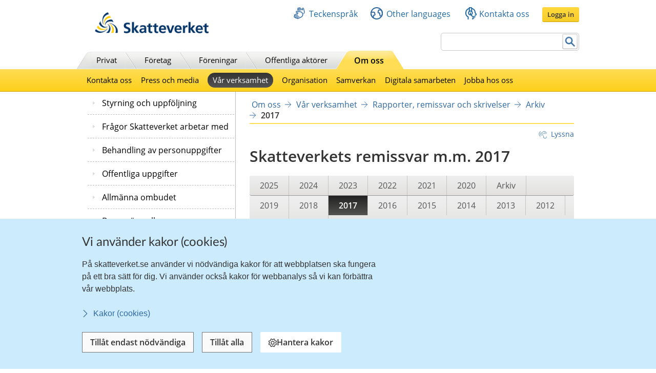

--- FILE ---
content_type: text/html;charset=UTF-8
request_url: https://www.skatteverket.se/omoss/varverksamhet/rapporterremissvarochskrivelser/remissvar/arkiv/2017.4.3152d9ac158968eb8fd2edc.html
body_size: 31755
content:
<!DOCTYPE html>
<html lang="sv" class="sv-no-js sv-template-grundmall-2016">
<head>
   <meta charset="UTF-8">
   <script nonce="8250de00-d69e-11f0-b261-7d4297a79ba7">(function(c){c.add('sv-js');c.remove('sv-no-js');})(document.documentElement.classList)</script>
   <title>2017
 | Skatteverket</title>
   <meta name="robots" content="noindex, nofollow">
   <link rel="preload" href="/sitevision/system-resource/eb294f3fbf2cc66af9b1fffe17f16c758cf89e87698b847b472b28216a967f66/js/jquery.js" as="script">
   <link rel="preload" href="/sitevision/system-resource/eb294f3fbf2cc66af9b1fffe17f16c758cf89e87698b847b472b28216a967f66/envision/envision.js" as="script">
   <link rel="preload" href="/sitevision/system-resource/eb294f3fbf2cc66af9b1fffe17f16c758cf89e87698b847b472b28216a967f66/js/utils.js" as="script">
   <link rel="preload" href="/sitevision/system-resource/eb294f3fbf2cc66af9b1fffe17f16c758cf89e87698b847b472b28216a967f66/js/portlets.js" as="script">
               <meta name="DC.Title" content="Skatteverkets remissvar m.m. 2017">
                     <meta name="keywords" content="remiss, remisser, remissvar">
                     <meta name="description" content="Huvudmenyn för Skatteverkets remissvar m.m. 2017">
                     <meta name="DC.Date.Created" content="2017-01-10">
                     <meta name="DC.Date.Modified" content="2023-01-03">
                     <meta name="DC.Identifier" content="https://www.skatteverket.se">
                     <meta name="DC.Format" content="text/html">
                     <meta name="DC.Type" content="text">
                     <meta name="SKV.Author" content="nisse.tuta@skatteverket.se">
                     <meta name="robots" content="">
                     <meta name="google-site-verification" content="9yaXOpOvmAORp7RIYpbP6BJeS-5rcrc0_DsolER28Tw">
         <meta name="viewport" content="width=device-width, initial-scale=1, minimum-scale=1, shrink-to-fit=no">
   <meta name="dcterms.identifier" content="http://skatteverket.se">
   <meta name="dcterms.language" content="sv">
   <meta name="dcterms.format" content="text/html">
   <meta name="dcterms.type" content="text">
   <link rel="stylesheet" type="text/css" href="/2.18e1b10334ebe8bc80000/1764865213437/sitevision-responsive-grids.css">
   <link rel="stylesheet" type="text/css" href="/2.18e1b10334ebe8bc80000/1764865284208/sitevision-spacing.css">
   <link rel="stylesheet" type="text/css" href="/2.18e1b10334ebe8bc80000/0/8264/SiteVision.css">
   <link rel="stylesheet" type="text/css" href="/sitevision/system-resource/eb294f3fbf2cc66af9b1fffe17f16c758cf89e87698b847b472b28216a967f66/css/portlets.css">
   <link rel="stylesheet" type="text/css" href="/sitevision/system-resource/eb294f3fbf2cc66af9b1fffe17f16c758cf89e87698b847b472b28216a967f66/envision/envision.css">

      <link rel="stylesheet" type="text/css" href="/2.18e1b10334ebe8bc80000/91.515a6be615c637b9aa4e0c2/1764865394380/0/sv-template-asset.css">
         <link rel="stylesheet" type="text/css" href="/webapp-resource/4.3152d9ac158968eb8fd2edc/360.96cca41179bad4b1aaea8/1623672352260/webapp-assets.css">
      <script nonce="8250de00-d69e-11f0-b261-7d4297a79ba7">!function(t,e){t=t||"docReady",e=e||window;var n=[],o=!1,c=!1;function d(){if(!o){o=!0;for(var t=0;t<n.length;t++)try{n[t].fn.call(window,n[t].ctx)}catch(t){console&&console.error(t)}n=[]}}function a(){"complete"===document.readyState&&d()}e[t]=function(t,e){if("function"!=typeof t)throw new TypeError("callback for docReady(fn) must be a function");o?setTimeout(function(){t(e)},1):(n.push({fn:t,ctx:e}),"complete"===document.readyState?setTimeout(d,1):c||(document.addEventListener?(document.addEventListener("DOMContentLoaded",d,!1),window.addEventListener("load",d,!1)):(document.attachEvent("onreadystatechange",a),window.attachEvent("onload",d)),c=!0))}}("svDocReady",window);</script>
      <script src="/sitevision/system-resource/eb294f3fbf2cc66af9b1fffe17f16c758cf89e87698b847b472b28216a967f66/js/jquery.js"></script>
      <script src="/2.18e1b10334ebe8bc80000/91.515a6be615c637b9aa4e0c2/1764865394406/HEAD/0/sv-template-asset.js"></script>
   <!-- 
         _       _     _              _                                _ 
        | | ___ | |__ | |__   __ _   | |__   ___  ___     ___  ___ ___| |
     _  | |/ _ \| '_ \| '_ \ / _` |  | '_ \ / _ \/ __|   / _ \/ __/ __| |
    | |_| | (_) | |_) | |_) | (_| |  | | | | (_) \__ \  | (_) \__ \__ \_|
    \____/ \___/|_.__/|_.__/ \__,_|  |_| |_|\___/|___/   \___/|___/___(_)
                                                                     
    Om du vill vara med och utveckla Skatteverkets externa och interna system, 
    ansök på https://www.skatteverket.se/ledigajobb (Skatteverket)

     ____  _         _   _                      _        _   
    / ___|| | ____ _| |_| |_ _____   _____ _ __| | _____| |_ 
    \___ \| |/ / _` | __| __/ _ \ \ / / _ \ '__| |/ / _ \ __|
     ___) |   < (_| | |_| ||  __/\ V /  __/ |  |   <  __/ |_ 
    |____/|_|\_\__,_|\__|\__\___| \_/ \___|_|  |_|\_\___|\__|
                                                         
    -->



<meta name="viewport" content="initial-scale=1, width=device-width, maximum-scale=2, user-scalable=yes"/>
<!--[if IE 7]>
<meta http-equiv="X-UA-Compatible" content="IE=EmulateIE7" >
<![endif]-->
<!--[if IE 8]>
<meta http-equiv="X-UA-Compatible" content="IE=EmulateIE8" >
<![endif]-->
<!--[if IE 9]>
<meta http-equiv="X-UA-Compatible" content="IE=EmulateIE9" >
<![endif]-->
   <link href="/images/18.76a43be412206334b89800039457/faviconSKV.ico" type="image/x-icon" rel="shortcut icon">
   <link href="/images/18.6efe6285127ab4f1d2580001598/iphone_favicon.png" rel="apple-touch-icon">
   

	<meta property="og:title" content="2017" />

         <meta property="og:image" content="https://skatteverket.se/images/18.35c34f651660af3747c16d7/1538124880511/skv-fb-liggande.png" />
	
   <script>$svjq = jQuery.noConflict()</script>
   

   <link type="application/rss+xml" rel="alternate" href="https://skatteverket.se/4.dfe345a107ebcc9baf800017640/12.dfe345a107ebcc9baf800017646.portlet?state=rss&amp;sv.contenttype=text/xml;charset=UTF-8" title="Alla nyheter, notiser och pressmeddelanden">
   <link type="application/rss+xml" rel="alternate" href="https://skatteverket.se/4.dfe345a107ebcc9baf800017593/12.dfe345a107ebcc9baf800017599.portlet?state=rss&amp;sv.contenttype=text/xml;charset=UTF-8" title="Endast nyheter och notiser">
   <link type="application/rss+xml" rel="alternate" href="https://skatteverket.se/4.dfe345a107ebcc9baf800017652/12.dfe345a107ebcc9baf800017658.portlet?state=rss&amp;sv.contenttype=text/xml;charset=UTF-8" title="Pressmeddelanden">
   <link type="application/rss+xml" rel="alternate" href="https://skatteverket.se/4.19b9f599116a9e8ef368000101/12.19b9f599116a9e8ef368000107.portlet?state=rss&amp;contentType=text/xml;charset=UTF-8" title="Skatteverkets skrivelser">
   <link type="application/rss+xml" rel="alternate" href="https://skatteverket.se/4.19b9f599116a9e8ef36800036/12.19b9f599116a9e8ef36800042.portlet?state=rss&amp;contentType=text/xml;charset=UTF-8" title="Skatteverkets remissvar">
   <script nonce="8250de00-d69e-11f0-b261-7d4297a79ba7">
      window.sv = window.sv || {};
      sv.UNSAFE_MAY_CHANGE_AT_ANY_GIVEN_TIME_webAppExternals = {};
      sv.PageContext = {
      pageId: '4.3152d9ac158968eb8fd2edc',
      siteId: '2.18e1b10334ebe8bc80000',
      userIdentityId: '',
      userIdentityReadTimeout: 0,
      userLocale: 'sv_SE',
      dev: false,
      csrfToken: '',
      html5: true,
      useServerSideEvents: false,
      nodeIsReadOnly: true
      };
   </script>
      <script nonce="8250de00-d69e-11f0-b261-7d4297a79ba7">!function(){"use strict";var t,n={},e={},i={};function r(t){return n[t]=n[t]||{instances:[],modules:{},bundle:{}},n[t]}document.querySelector("html").classList.add("js");var s={registerBootstrapData:function(t,n,i,r,s){var a,o=e[t];o||(o=e[t]={}),(a=o[i])||(a=o[i]={}),a[n]={subComponents:r,options:s}},registerInitialState:function(t,n){i[t]=n},registerApp:function(n){var e=n.applicationId,i=r(e);if(t){var s={};s[e]=i,s[e].instances=[n],t.start(s)}else i.instances.push(n)},registerModule:function(t){r(t.applicationId).modules[t.path]=t},registerBundle:function(t){r(t.applicationId).bundle=t.bundle},getRegistry:function(){return n},setAppStarter:function(n){t=n},getBootstrapData:function(t){return e[t]},getInitialState:function(t){return i[t]}};window.AppRegistry=s}();</script>
</head>
<body class=" sv-responsive  env-m-around--0">
<div id="svid10_2cf1b5cd163796a5c8b4b6e" class="sv-layout"><div class="sv-vertical sv-layout sv-skip-spacer sv-template-layout" id="svid10_2cf1b5cd163796a5c8b4fe9"><div id="svid94_2cf1b5cd163796a5c8b4fec"><div class="sv-layout sv-skip-spacer sv-template-portlet
" id="svid30_2cf1b5cd163796a5c8b4b8d"><div id="Sidhuvud"><!-- Sidhuvud --></div><div class="sv-vertical sv-layout sv-skip-spacer sv-template-layout" id="svid10_2cf1b5cd163796a5c8b4f01"><div class="sv-script-portlet sv-portlet sv-skip-spacer sv-template-portlet
" id="svid12_2106219b17988b0d231429"><div id="cookiebanner"><!-- cookie-banner --></div><div class="rs_preserve">
	<skv-cookie-banner
      id="skv-cookie-banner"
   	about-url="/4.14c8822103addae55580003.html"
      texts='{
      	"heading": "Vi använder kakor (cookies)",
         "description": "På skatteverket.se använder vi nödvändiga kakor för att webbplatsen ska fungera på ett bra sätt för dig. Vi använder också kakor för webbanalys så vi kan förbättra vår webbplats.",
         "aboutLabel": "Kakor (cookies)",
         "handleHeading": "Hantera kakor",
         "handleDescription": "Här kan du välja vilka kakor (cookies) du vill godkänna.",
         "handleButtonLabel": "Hantera kakor",
         "acceptButtonLabel": "Tillåt alla",
         "acceptAllButtonLabel": "Tillåt alla",
         "denyAllButtonLabel": "Tillåt endast nödvändiga",
         "saveButtonLabel": "Spara",
         "cookiesListHeading": "Gör dina val och spara",
         "strictlyNecessaryCookieTitle": "Nödvändiga",
         "strictlyNecessaryCookieDescription": "Nödvändiga kakor går inte att stänga av eftersom vår webbplats inte fungerar utan dessa. Nödvändiga kakor bidrar till att våra tjänster är säkra och fungerar som de ska, till exempel säker inloggning.",
         "settingsCookieTitle": "Inställningar",
         "settingsCookieDescription": "Kakor för inställningar låter en webbplats komma ihåg information som ändrar hur webbplatsen fungerar eller visas. Detta kan t.ex. vara föredraget språk eller regionen du befinner dig i.",
         "statisticsCookieTitle": "Statistik",
         "statisticsCookieDescription": "Kakor för statistik hjälper en webbplatsägare att förstå hur besökare interagerar med webbplatser genom att samla och rapportera in information anonymt."
      }'
      cookies='{
      	"vdArbetsgivare": { "type": "settings", "target": "cookie" },
      	"vdForetagsform": { "type": "settings", "target": "cookie" },
      	"vdOmsattning": { "type": "settings", "target": "cookie" },
      	"vdRakenskapsarSlut": { "type": "settings", "target": "cookie" },
      	"vdRedovisning": { "type": "settings", "target": "cookie" },
         "skv-infotraffar:filters": { "type": "settings", "target": "sessionStorage" },
         "skv-infotraffar:activeTabItemIndex": { "type": "settings", "target": "sessionStorage" },
         "ms.spa.agconfirmupload.deklarera": { "type": "settings", "target": "cookie" },
         "/^_pk_(id|ses|ref)\\..+$/": { "type": "settings", "target": "cookie" },
         "/^TS[a-zA-Z\\d]{8}$/": { "type": "settings", "target": "cookie" },
         "chat-toolbox": { "type": "settings", "target": "sessionStorage" },
         "lang": { "type": "settings", "target": "cookie" },
         "senastetjanster": { "type": "settings", "target": "cookie" }
      }'
   ></skv-cookie-banner>
</div>

<script>
   var cookieBanner = document.querySelector('skv-cookie-banner');
   if(cookieBanner && typeof cookieBanner.hasAllowedType === 'undefined') {
   	cookieBanner.hasAllowedType = () => {};
   }
</script></div>
<div class="sv-html-portlet sv-portlet sv-template-portlet
" id="svid12_2cf1b5cd163796a5c8b4f03"><div id="MatomoTagManagerWebbanalys"><!-- Matomo Tag Manager - Webbanalys --></div><!-- Matomo Tag Manager -->
<script>
   (function() {
      function loadMatomo() {
         var _mtm = _mtm || [];
         var _paq = window._paq = window._paq || [];
         _mtm.push({
            'mtm.startTime': (new Date().getTime()),
            'event': 'mtm.Start'
         });
         var d = document,
            g = d.createElement('script'),
            s = d.getElementsByTagName('script')[0];
         g.type = 'text/javascript';
         g.async = true;
         g.defer = true;
         g.src = 'https://matomo.skv.analys.cloud/js/container_nzOVmjo9.js';
         s.parentNode.insertBefore(g, s);
         
         /* //Script version 1.2 var _paq = _paq || []; // tracker methods like "setCustomDimension" should be called before "trackPageView" _paq.push(["setDocumentTitle", document.domain + "/" + document.title]); _paq.push(["setCookieDomain", "*.skatteverket.se"]);
         _paq.push(["setDomains", ["*.skatteverket.se"]]); _paq.push(["enableCrossDomainLinking"]); _paq.push(["setDoNotTrack", true]); _paq.push(['trackPageView']); _paq.push(['enableLinkTracking']); (function () { var u = "//skv.analytics.elx.cloud/"; _paq.push(['setTrackerUrl',
         u + 'piwik.php']); _paq.push(['setSiteId', '2']); var d = document , g = d.createElement('script') , s = d.getElementsByTagName('script')[0]; g.type = 'text/javascript'; g.async = true; g.defer = true; g.src = u + 'piwik.js'; s.parentNode.insertBefore(g,
         s); })(); */
      }
      
      var cookieBanner = document.querySelector("skv-cookie-banner");
      
      if(cookieBanner) {
         if(cookieBanner.hasAllowedType("statistics")) {
            loadMatomo();
         }
         
         cookieBanner.addEventListener("change", function() {
            if(cookieBanner.hasAllowedType("statistics")) {
               loadMatomo();
            }
         });
      }
   })();
</script>
<!-- End Matomo Tag Manager -->
</div>
<div class="sv-script-portlet sv-portlet sv-template-portlet
" style="display: none" id="svid12_2cf1b5cd163796a5c8b4f04"><div id="ServerTrackning"><!-- ServerTrackning --></div><!--server_41-->
</div>
<div class="sv-html-portlet sv-portlet sv-template-portlet
" id="svid12_2cf1b5cd163796a5c8b4f09"><div id="Snabbnavigeringmedtabb"><!-- Snabbnavigering med tabb --></div><ul id="skip">
   <li>
      <a title="Gå till innehåll" id="tillInnehall" href="#">Till innehåll</a>
   </li>
   <li>
      <a title="Gå till navigationen" id="tillMeny" href="#">Till navigationen</a>
   </li>
</ul></div>
<div class="sv-custom-module sv-skv-ie-banner sv-template-portlet
" id="svid12_5b35a6251761e6914203a4a"><div id="IEBanner"><!-- IE Banner --></div><div data-cid="8855cc5e-63cd-1fa8-42dd-0193223fcb29"><div
    id="webapp_12_5b35a6251761e6914203a4a"
    aria-live="polite"
    aria-atomic="false"
    style="display: none;"
>
    <div class="skv-ie-banner__banner">
        <div class="skv-ie-banner__banner-inner">
            <div class="skv-ie-banner__banner-start">
                <span class="skv-ie-banner__banner-icon">
                    <svg xmlns="http://www.w3.org/2000/svg" fill="none" stroke="currentcolor" viewBox="0 0 24 24"><g stroke-linecap="round" stroke-width="1.5"><path stroke-linejoin="round" d="M 12 18.75 a 0.375 0.375 0 1 0 0.375 0.375 a 0.375 0.375 0 0 0 -0.375 -0.375 h 0"></path><path stroke-miterlimit="10" d="M 12 15.75 v -7.5"></path></g><path stroke-linejoin="round" stroke-width="1.5" d="M 13.62 1.76 a 1.806 1.806 0 0 0 -3.242 0 L 0.906 21.058 a 1.521 1.521 0 0 0 1.366 2.192 h 19.456 a 1.521 1.521 0 0 0 1.366 -2.192 Z"></path></svg>
                </span>
                <div class="skv-ie-banner__banner-content">
                    <div class="skv-ie-banner__banner-text"></div>
                    <div class="skv-ie-banner__banner-link">
                        <a class="skv-ie-banner__banner-link-anchor" href="/omoss/varverksamhet/omwebbplatsen/rekommenderadewebblasare.4.18e1b10334ebe8bc80004907.html">
                            <span class="skv-ie-banner__banner-link-icon">
                                <svg xmlns="http://www.w3.org/2000/svg" fill="none" stroke="currentcolor" stroke-linecap="round" stroke-linejoin="round" stroke-width="1.5" viewBox="0 0 24 24"><path d="M 5.5 0.75 l 10.72 10.72 a 0.749 0.749 0 0 1 0 1.06 L 5.5 23.25"></path></svg>
                            </span>
                            <div class="skv-ie-banner__banner-link-label"></div>
                        </a>
                    </div>
                </div>
            </div>
        </div>
    </div>
</div>

<script id="webappScript_12_5b35a6251761e6914203a4a">
    (function() {
        var ie = detectIE();
        var container = document.getElementById("webapp_12_5b35a6251761e6914203a4a");
        var script = document.getElementById("webappScript_12_5b35a6251761e6914203a4a");

        (function() {
            if (ie === false || ie > 11 ) {
                destroy();
                return;
            }

            container.style.display = "";

            var text = container.querySelector(".skv-ie-banner__banner-text");
            text.innerHTML = '<p>Din webbläsare Internet Explorer är för gammal. För att vår webbplats ska fungera rekommenderar vi att du byter webbläsare.</p>';

            var linkLabel = container.querySelector(".skv-ie-banner__banner-link-label");
            linkLabel.innerHTML = 'Rekommenderade webbläsare';

        })();

        script.parentElement.removeChild(script);

        function destroy() {
            container.parentElement.removeChild(container);
        }

        function detectIE() {
            var ua = window.navigator.userAgent;

            var msie = ua.indexOf('MSIE ');
            if (msie > 0) {
                // IE 10 or older => return version number
                return parseInt(ua.substring(msie + 5, ua.indexOf('.', msie)), 10);
            }

            var trident = ua.indexOf('Trident/');
            if (trident > 0) {
                // IE 11 => return version number
                var rv = ua.indexOf('rv:');
                return parseInt(ua.substring(rv + 3, ua.indexOf('.', rv)), 10);
            }

            var edge = ua.indexOf('Edge/');
            if (edge > 0) {
                // Edge => return version number
                return parseInt(ua.substring(edge + 5, ua.indexOf('.', edge)), 10);
            }

            // other browser
            return false;
        }
    })();
</script>
</div><script nonce="8250de00-d69e-11f0-b261-7d4297a79ba7">AppRegistry.registerBootstrapData('12.5b35a6251761e6914203a4a','8855cc5e-63cd-1fa8-42dd-0193223fcb29','main',[],undefined);</script><script nonce="8250de00-d69e-11f0-b261-7d4297a79ba7">AppRegistry.registerInitialState('12.5b35a6251761e6914203a4a',{"text":"Din webbläsare Internet Explorer är för gammal. För att vår webbplats ska fungera rekommenderar vi att du byter webbläsare.","linkText":"Rekommenderade webbläsare","linkUrl":"/omoss/varverksamhet/omwebbplatsen/rekommenderadewebblasare.4.18e1b10334ebe8bc80004907.html","route":"/"});</script>
<script nonce="8250de00-d69e-11f0-b261-7d4297a79ba7">AppRegistry.registerApp({applicationId:'skv-ie-banner|1.1.0',htmlElementId:'svid12_5b35a6251761e6914203a4a',route:'/',portletId:'12.5b35a6251761e6914203a4a',locale:'sv-SE',defaultLocale:'en',webAppId:'skv-ie-banner',webAppVersion:'1.1.0',webAppAopId:'360.96cca41179bad4b1aaea8',webAppImportTime:'1623672352260',requiredLibs:{},childComponentStateExtractionStrategy:'BY_ID'});</script></div>
</div>
<div class="sv-vertical sv-layout sv-template-layout" id="svid10_2cf1b5cd163796a5c8b54ab"><div class="sv-fixed-fluid-grid tolvkolumn sv-layout main-header sv-skip-spacer sv-template-layout" id="svid10_2cf1b5cd163796a5c8b4f11"><div class="sv-script-portlet sv-portlet sv-skip-spacer sv-template-portlet
" id="svid12_309a41aa1672ad0c83718a0"><div id="KrisGlobaltmeddelande"><!-- Kris/Globalt meddelande --></div></div>
<div class="sv-row sv-layout sv-hide-smartPort sv-hide-smallScreens sv-template-layout" style="padding-top:0.8em" id="svid10_2cf1b5cd163796a5c8b4f14"><div class="sv-layout sv-skip-spacer sv-column-5 sv-template-layout" style="width: 30% !important;" id="svid10_2cf1b5cd163796a5c8b4f15"><div class="sv-image-portlet sv-portlet sv-skip-spacer sv-template-portlet
" style="margin-left:35px;margin-top:12px;max-width: 222px;" id="svid12_2cf1b5cd163796a5c8b4f16"><div id="Bild"><!-- Bild --></div><a title="Till startsida" href="/privat.4.76a43be412206334b89800052864.html"><img alt="startsida" class="sv-noborder" style="max-width:468px;max-height:88px" width="468" height="88" srcset="/images/18.5d699354142b230302014c/1385975660374/x160p/SkatteverketLogo.png 160w, /images/18.5d699354142b230302014c/1385975660374/x320p/SkatteverketLogo.png 320w, /images/18.5d699354142b230302014c/1385975660374/SkatteverketLogo.png 468w" sizes="100vw" src="/images/18.5d699354142b230302014c/1385975660374/SkatteverketLogo.png"></a></div>
</div>
<div class="sv-layout sv-column-7 sv-template-layout" style="width: 67% !important;" id="svid10_2cf1b5cd163796a5c8b4f18"><div class="sv-row sv-layout sv-skip-spacer sv-template-layout" id="svid10_2cf1b5cd163796a5c8b4f19"><div class="sv-jcrmenu-portlet sv-portlet sv-skip-spacer sv-template-portlet
" id="svid12_2cf1b5cd163796a5c8b4f1a"><div id="Servicemeny"><!-- Service_meny --></div>
  
         
                     
         
          
                
            
   <div id="servicelankar">
      <ul>
                              
                              
               <li class="link_0">
                  <a href="/servicelankar/teckensprak.4.5d699354142b2303020b3b.html" class="servicelank"><span></span>Teckenspråk</a>
               </li>
                                  
                              
               <li class="link_1">
                  <a href="/servicelankar/otherlanguages.4.34a801ea1041d54f9e2800025.html" class="servicelank"><span></span>Other languages</a>
               </li>
                                  
                              
               <li class="link_2">
                  <a href="/omoss/kontaktaoss.4.71004e4c133e23bf6db800079651.html" class="servicelank"><span></span>Kontakta oss</a>
               </li>
                               
         <li class="sso__desktopSection">
            <a class="sso__desktopSection-button sso__desktopSection-button--login" tabindex="0">
               <div class="sso__desktopSection-button-label">Logga in</div>
            </a>
            
            <button class="sso__desktopSection-button sso__desktopSection-button--toggle" style="display: none;">
               <span class="sso__desktopSection-button-label"></span>
            </button>
         </li>
      </ul>
   </div>

   <div class="sso__box sso__box--desktop" style="display: none;">
      <div class="sso__box-name"></div>
      <div class="sso__box-persNr"></div>
      
      <nav class="sso__box-nav">
         <ul class="sso__box-nav-list">
            <li class="sso__box-nav-list-item">
               <a class="sso__box-nav-link">Mina sidor</a>
            </li>
            <li class="sso__box-nav-list-item">
               <a class="sso__box-nav-link" title="Logga ut från Skatteverkets e-tjänster och Mina sidor">Logga ut</a>
            </li>
         </ul>
      </nav>
   </div>
   
   </div>
</div>
<div class="sv-row sv-layout sv-template-layout" id="svid10_2cf1b5cd163796a5c8b4f1b"><div class="sv-searchform-portlet sv-portlet sv-skip-spacer sv-template-portlet
" style="text-align: right;" id="svid12_2cf1b5cd163796a5c8b4f1c"><div id="Sokruta1"><!-- Sökruta 1 --></div>


                                                                                            
<script nonce="8250de00-d69e-11f0-b261-7d4297a79ba7">
svDocReady(function() {
   // Queries server for a suggestion list and shows it below the search field
   $svjq("#search12_2cf1b5cd163796a5c8b4f1c").svAutoComplete({
      source: "/4.3152d9ac158968eb8fd2edc/12.2cf1b5cd163796a5c8b4f1c.json?state=autoComplete",
      minLength: 2,
      delay: 200,
      selectedValueContainerId: ""
   });
   // Backwards compatibility for custom templates
   $svjq("#search12_2cf1b5cd163796a5c8b4f1c").on('focusin', function() {
      if ($svjq("#search12_2cf1b5cd163796a5c8b4f1c").val() == "Ange sökord") {
         $svjq("#search12_2cf1b5cd163796a5c8b4f1c").val("");
         return false;
      }
   });
   // Submit, blocks empty and placeholder queries
   $svjq("#search12_2cf1b5cd163796a5c8b4f1cbutton").on('click', function() {
      const qry = $svjq("#search12_2cf1b5cd163796a5c8b4f1c").val();
      if (qry == "" || qry == "Ange sökord") {
         return false;
      }
   });
   // Invokes the search button if user presses the enter key (needed in IE)
   $svjq("#search12_2cf1b5cd163796a5c8b4f1c").on('keypress', function(e) {
      if (e.which == 13) {
         $svjq("#search12_2cf1b5cd163796a5c8b4f1cbutton").trigger('focus').trigger('click');
         return false;
      }
   });
});
</script>


   <form id="searchformTop" method="get" action="/funktioner/sok/sok.4.64a656d113f4c7597011b3.html">
      <label for="query" class="sr-only">Sök</label>
      <input id="query" class="search-input" style="width:252px" type="text" name="query" value="" accesskey="k" />
       <button id="search12_2cf1b5cd163796a5c8b4f1cbutton" type="submit" class="searchButton sv-vamiddle"><span class="knapp">Sök</span></button>
</form></div>
</div>
</div>
</div>
<div class="sv-row sv-layout sv-hide-smartPort sv-hide-smallScreens sv-template-layout" id="svid10_2cf1b5cd163796a5c8b4f1d"><div class="sv-layout sv-skip-spacer sv-column-12 sv-template-layout" style="padding-right:10px" id="svid10_2cf1b5cd163796a5c8b4f1e"><div class="sv-script-portlet sv-portlet sv-skip-spacer sv-template-portlet
" id="svid12_2cf1b5cd163796a5c8b4f1f"><div id="Toppmeny"><!-- Toppmeny --></div>
<div class="topmenu">
	<ul>
		<li class=""><div><a href="/privat.4.76a43be412206334b89800052864.html" title="Privatpersoner">Privat</a></div></li>
		<li class=""><div><a href="/foretag.4.76a43be412206334b89800052908.html" title="Företag">Företag</a></div></li>
		<li class=""><div><a href="/foreningar.4.76a43be412206334b89800048202.html" title="Föreningar">Föreningar</a></div></li>
		<li class=""><div><a href="/offentligaaktorer.4.76a43be412206334b89800047989.html" title="Offentliga aktörer">Offentliga aktörer</a></div></li>
		<li class=" active "><div><a href="/omoss.4.76a43be412206334b89800052952.html" title="Om Skatteverket">Om oss</a></div></li>
	</ul>
</div>

<script>
<!--
  var clientnavigation = 'Om oss';
-->
</script></div>
</div>
</div>
</div>
</div>
<div class="sv-vertical sv-layout sv-template-layout" id="svid10_4f45da1418092e4b1921cb"><div class="sv-fluid-grid tolvkolumn sv-layout sv-visible-smartPort sv-visible-smallScreens sv-skip-spacer sv-template-layout" id="svid10_4f45da1418092e4b1921cc"><div class="sv-row sv-layout iw-skv-mobile-header-container sv-skip-spacer sv-template-layout" id="svid10_4f45da1418092e4b1921cd"><div class="sv-row sv-layout sv-skip-spacer sv-template-layout" id="svid10_4f45da1418092e4b1921ce"><div class="sv-html-portlet sv-portlet sv-skip-spacer sv-template-portlet
" id="svid12_4f45da1418092e4b1921cf"><div id="Logotypimobil"><!-- Logotyp i mobil --></div><div class="iw-skv-logo">
   <a href="/" class="iw-skv-logo__link" aria-label="Till startsidan">
      <img class="iw-skv-logo__image" src="data:image/svg+xml,%3Csvg id='Lager_1' data-name='Lager 1' xmlns='http://www.w3.org/2000/svg' viewBox='0 0 213.73 39.2'%3E%3Cdefs%3E%3Cstyle%3E.cls-1%7Bfill:%23036;%7D.cls-2%7Bfill:%23fc0;%7D%3C/style%3E%3C/defs%3E%3Ctitle%3ERityta 1%3C/title%3E%3Cpath class='cls-1' d='M64.52,23.26a10,10,0,0,0-3.9-.83c-1.32,0-3,.57-3,2.66,0,3.33,8.41,1.94,8.4,8.37,0,4.2-3.33,5.79-7.21,5.78a16.76,16.76,0,0,1-4.91-.75L54.23,35a9.21,9.21,0,0,0,4.34,1.19c1.45,0,3.41-.74,3.41-2.47,0-3.65-8.41-2.15-8.4-8.5,0-4.28,3.34-5.85,6.71-5.84a14.39,14.39,0,0,1,4.59.69Z'/%3E%3Cpath class='cls-1' d='M68.8,18.22h3.68l0,12.11h.06l4.4-5.65h4.34L76,31l5.92,7.83H77.23L72.52,32h-.06v6.87H68.77Z'/%3E%3Cpath class='cls-1' d='M86.17,34.69c0-2.17,2.45-2.44,4.1-2.44h1.59a4.72,4.72,0,0,1-.77,2.91,3.13,3.13,0,0,1-2.59,1.26C87.18,36.42,86.17,35.9,86.17,34.69Zm-1.86-6.16A7.45,7.45,0,0,1,88.68,27c2.17,0,3.19.77,3.18,3.05h-2a11.14,11.14,0,0,0-4.75.82,4.15,4.15,0,0,0-2.43,4c0,2.69,2.44,4.21,4.94,4.21A5,5,0,0,0,92,36.67H92a17.11,17.11,0,0,0,.16,2.12h3.24c-.08-1.1-.13-2.08-.16-3.16s-.05-2.11-.05-3.54V30.28c0-4.18-1.77-6-6.09-6a12.63,12.63,0,0,0-4.91,1.06Z'/%3E%3Cpath class='cls-1' d='M99.44,27.38H96.72V24.68h2.72V21.86l3.68-1.18v4h3.27v2.7h-3.27V34c0,1.21.33,2.33,1.73,2.33a3.23,3.23,0,0,0,1.67-.38l.11,2.91a9.68,9.68,0,0,1-2.72.33c-2.89,0-4.48-1.79-4.47-4.59Z'/%3E%3Cpath class='cls-1' d='M110.32,27.39H107.6V24.7h2.73V21.87L114,20.69v4h3.27V27.4H114V34c0,1.21.33,2.33,1.73,2.34a3.29,3.29,0,0,0,1.68-.39l.1,2.92a10.09,10.09,0,0,1-2.72.32c-2.88,0-4.47-1.79-4.47-4.59Z'/%3E%3Cpath class='cls-1' d='M122.4,30.4c.17-1.89,1.21-3.32,3.27-3.32s2.88,1.55,3,3.33Zm8.73,4.69a9.68,9.68,0,0,1-4.7,1.42,3.72,3.72,0,0,1-4-3.58h9.78c0-4.94-1.47-8.54-6.71-8.55-4.4,0-6.57,3.37-6.58,7.46,0,4.65,2.71,7.34,7.38,7.35a9.73,9.73,0,0,0,4.86-1.12Z'/%3E%3Cpath class='cls-1' d='M132.72,24.69h3.95L140.17,35h.06l3.42-10.3h3.68l-5.24,14.14H138Z'/%3E%3Cpath class='cls-1' d='M151.37,30.41c.16-1.9,1.21-3.32,3.27-3.32s2.88,1.54,3,3.33Zm8.73,4.68a9.47,9.47,0,0,1-4.7,1.42,3.7,3.7,0,0,1-4-3.57h9.78c0-5-1.47-8.54-6.72-8.55-4.39,0-6.57,3.37-6.57,7.46,0,4.64,2.71,7.34,7.38,7.35a9.71,9.71,0,0,0,4.86-1.12Z'/%3E%3Cpath class='cls-1' d='M163.54,24.74h3.27V28h.06a4.33,4.33,0,0,1,3.88-3.54,4,4,0,0,1,1.12.11v3.71a3.79,3.79,0,0,0-1.65-.3c-3,0-3,3.73-3,5.76v5.19h-3.68Z'/%3E%3Cpath class='cls-1' d='M173.86,18.16h3.68l0,12.12h.06l4.4-5.66h4.34L181,31,187,38.79h-4.67l-4.72-6.87h0v6.86h-3.68Z'/%3E%3Cpath class='cls-1' d='M190.69,30.46c.17-1.89,1.22-3.32,3.28-3.32s2.88,1.55,3,3.33Zm8.73,4.69a9.62,9.62,0,0,1-4.7,1.42,3.7,3.7,0,0,1-4-3.58l9.78,0c0-4.95-1.47-8.55-6.72-8.56-4.39,0-6.57,3.37-6.58,7.46,0,4.65,2.71,7.34,7.38,7.35a9.77,9.77,0,0,0,4.87-1.12Z'/%3E%3Cpath class='cls-1' d='M203.79,27.49h-2.72v-2.7h2.71V22l3.68-1.18v4h3.26v2.7h-3.27v6.6c0,1.2.33,2.33,1.73,2.33a3.23,3.23,0,0,0,1.67-.38L211,39a9.68,9.68,0,0,1-2.72.33c-2.88,0-4.47-1.79-4.47-4.59Z'/%3E%3Cpath class='cls-2' d='M25.29,21.16A13.78,13.78,0,0,1,35,31.42a13.63,13.63,0,0,1-.8,7.36H30.11A13.88,13.88,0,0,0,32,33.3c.33-3.47-.94-7.55-3.88-9.8a12.88,12.88,0,0,0-3-1.87Z'/%3E%3Cpath class='cls-1' d='M38,38.77a13,13,0,0,0-2.49-13.24,17.81,17.81,0,0,0-8.52-5l.09-.51C34,21.65,41,26,42.12,33.57a12.56,12.56,0,0,1-.23,5.21Z'/%3E%3Cpath class='cls-1' d='M23.72,22.2a9.7,9.7,0,0,1,3.15,2.68,10.73,10.73,0,0,1,1.33,9.8,10,10,0,0,1-2.3,4.09l-5.28,0a12.58,12.58,0,0,0,5.85-10,7.33,7.33,0,0,0-2.95-6.13Z'/%3E%3Cpath class='cls-2' d='M17,23.16A13.78,13.78,0,0,1,21,9.59a13.7,13.7,0,0,1,6.78-3l2,3.58a13.74,13.74,0,0,0-5.7,1.08c-3.17,1.44-6.08,4.58-6.56,8.25a13.07,13.07,0,0,0-.12,3.54Z'/%3E%3Cpath class='cls-1' d='M25.86,3.37a13,13,0,0,0-10.21,8.74A17.75,17.75,0,0,0,15.6,22l-.5.17c-2.07-6.81-1.8-15,4.23-19.78A12.59,12.59,0,0,1,23.94,0Z'/%3E%3Cpath class='cls-1' d='M18.66,24a9.71,9.71,0,0,1,.75-4.08,10.69,10.69,0,0,1,7.83-6A10.24,10.24,0,0,1,32,13.83l2.62,4.58A12.62,12.62,0,0,0,23,18.35,7.31,7.31,0,0,0,19.13,24Z'/%3E%3Cpath class='cls-1' d='M1.9,31.71A13,13,0,0,0,14.65,36a17.78,17.78,0,0,0,8.49-5.05l.4.34c-4.77,5.28-11.9,9.27-19.13,6.57A12.36,12.36,0,0,1,0,35.1Z'/%3E%3Cpath class='cls-1' d='M23.29,27.24a9.44,9.44,0,0,1-3.88,1.45A10.7,10.7,0,0,1,10.2,25.1a10.23,10.23,0,0,1-2.48-4l2.56-4.6a12.63,12.63,0,0,0,5.94,10,7.32,7.32,0,0,0,6.79.39Z'/%3E%3Cpath class='cls-2' d='M23.38,29.32A13.8,13.8,0,0,1,9.65,32.77a13.61,13.61,0,0,1-6-4.33l2-3.58A13.81,13.81,0,0,0,9.5,29.22c2.85,2,7,2.89,10.44,1.44A12.86,12.86,0,0,0,23,29Z'/%3E%3C/svg%3E" alt="" />
   </a>
</div></div>
</div>
<div class="sv-row sv-layout toppNavWrp sv-template-layout" id="svid10_4f45da1418092e4b1921d0"><div class="sv-html-portlet sv-portlet sv-skip-spacer sv-template-portlet
" id="svid12_4f45da1418092e4b1921d1"><div id="Loginknapp"><!-- Loginknapp --></div><div class="sso__mobileSection">
   <div class="sso__mobileSection-inner">
      <a class="sso__mobileSection-button sso__mobileSection-button--login" tabindex="0">
         <div class="sso__mobileSection-button-label">Logga in</div>
      </a>

      <button class="sso__mobileSection-button sso__mobileSection-button--toggle" tabindex="0" style="display: none;">
         <span class="sso__mobileSection-button-label"></span>
      </button>
   </div>

   <div class="sso__box sso__box--mobile" style="display: none;">
      <div class="sso__box-name"></div>
      <div class="sso__box-persNr"></div>
      <nav class="sso__box-nav">
         <ul class="sso__box-nav-list">
            <li class="sso__box-nav-list-item">
               <a class="sso__box-nav-link">Mina sidor</a>
            </li>
            <li class="sso__box-nav-list-item">
               <a class="sso__box-nav-link" title="Logga ut från Skatteverkets e-tjänster och Mina sidor">Logga ut</a>
            </li>
         </ul>
      </nav>
   </div>
</div></div>
<div class="sv-html-portlet sv-portlet sv-template-portlet
" id="svid12_4f45da1418092e4b1921d2"><div id="Sokfaltsknapp"><!-- Sökfältsknapp --></div><div class="searchBtnWrp">
   <a role="button" href="javascript:void(0);" onclick="onSearchButtonMobileClick(this)">
      <span class="searchBtn">Sök</span>
   </a>
</div>

<form id="searchformMobile" method="get" action="/funktioner/sok/sok.4.64a656d113f4c7597011b3.html">
   <label for="queryMobile" class="sr-only">Sök</label>
   <input id="queryMobile" class="search-input" type="text" name="query" value="">
   <button type="submit" class="searchButton sv-vamiddle"><span class="knapp">Sök</span></button>
</form>

<script>
   function onSearchButtonMobileClick() {
      var form = document.getElementById("searchformMobile");
      var input = document.getElementById("queryMobile");
      var show = form.style.display !== "block";
      
      form.style.display = show ? "block" : "";
      
      if(show) {
         input.focus();
      } else {
         input.blur();
      }
      
      if ($svjq(".mobileMenuButton").hasClass("open")) {  
         $svjq('#mobilemenu_display').trigger("click");
		}
   }
</script></div>
<div class="sv-html-portlet sv-portlet sv-template-portlet
" id="svid12_4f45da1418092e4b1921d3"><div id="Menyknappen"><!-- Menyknappen --></div><label class="mobileMenuButton" for="mobilemenu_display" tabindex="0">Meny</label>

<script>
   svDocReady(function() {
      var texts = { open: "Meny", close: "Stäng" };
      $svjq(".mobileMenuButton").on("click", function() {
         var menuButton = $svjq(this);
         menuButton.text(menuButton.hasClass("open") ? texts.open : texts.close);
      });
   });
</script></div>
</div>
</div>
<div class="sv-row sv-layout sv-template-layout" id="svid10_4f45da1418092e4b1921d4"><div class="sv-layout sv-skip-spacer sv-template-portlet
" id="svid30_4f45da1418092e4b1921d5"><div id="Mobilmeny"><!-- Mobilmeny --></div><div class="sv-script-portlet sv-portlet sv-skip-spacer sv-template-portlet
" id="svid12_13948c0e18e810bfa0c1579"><div id="MobilMeny"><!-- MobilMeny --></div><div class="mobilemenu"><input type="checkbox" id="mobilemenu_display"/><div><ul>
<li >
<div class="menu-item">
<a  class="menu-item__link" href="/privat.4.76a43be412206334b89800052864.html">
<span>Privat</span>
</a>
<button id="m_0" aria-label="Knapp" aria-expanded="false" aria-pressed="false" class="menu-item__button"><span></span></button>
</div>
</li>
<li >
<div class="menu-item">
<a  class="menu-item__link" href="/foretag.4.76a43be412206334b89800052908.html">
<span>Företag</span>
</a>
<button id="m_1" aria-label="Knapp" aria-expanded="false" aria-pressed="false" class="menu-item__button"><span></span></button>
</div>
</li>
<li >
<div class="menu-item">
<a  class="menu-item__link" href="/foreningar.4.76a43be412206334b89800048202.html">
<span>Föreningar</span>
</a>
<button id="m_2" aria-label="Knapp" aria-expanded="false" aria-pressed="false" class="menu-item__button"><span></span></button>
</div>
</li>
<li >
<div class="menu-item">
<a  class="menu-item__link" href="/offentligaaktorer.4.76a43be412206334b89800047989.html">
<span>Offentliga aktörer</span>
</a>
<button id="m_3" aria-label="Knapp" aria-expanded="false" aria-pressed="false" class="menu-item__button"><span></span></button>
</div>
</li>
<li >
<div class="menu-item">
<a  class="menu-item__link" href="/omoss.4.76a43be412206334b89800052952.html">
<span>Om oss</span>
</a>
<button id="m_4" aria-label="Knapp" aria-expanded="true" aria-pressed="true" class="menu-item__button menu-item__button-expanded"><span></span></button>
</div>
<ul data-id="m_4">
<li >
<div class="menu-item">
<a  class="menu-item__link" href="/omoss/kontaktaoss.4.71004e4c133e23bf6db800079651.html">
<span>Kontakta oss</span>
</a>
<button id="m_4_0" aria-label="Knapp" aria-expanded="false" aria-pressed="false" class="menu-item__button"><span></span></button>
</div>
</li>
<li >
<div class="menu-item">
<a  class="menu-item__link" href="/omoss/pressochmedia.4.6eb1f7eb12c507b23b780006921.html">
<span>Press och media</span>
</a>
<button id="m_4_1" aria-label="Knapp" aria-expanded="false" aria-pressed="false" class="menu-item__button"><span></span></button>
</div>
</li>
<li >
<div class="menu-item">
<a  class="menu-item__link" href="/omoss/varverksamhet.4.65fc817e1077c25b832800015922.html">
<span>Vår verksamhet</span>
</a>
<button id="m_4_2" aria-label="Knapp" aria-expanded="true" aria-pressed="true" class="menu-item__button menu-item__button-expanded"><span></span></button>
</div>
<ul data-id="m_4_2">
<li >
<div class="menu-item">
<a  class="menu-item__link" href="/omoss/varverksamhet/styrningochuppfoljning.4.76a43be412206334b89800052127.html">
<span>Styrning och uppföljning</span>
</a>
<button id="m_4_2_0" aria-label="Knapp" aria-expanded="false" aria-pressed="false" class="menu-item__button"><span></span></button>
</div>
</li>
<li >
<div class="menu-item">
<a  class="menu-item__link" href="/omoss/varverksamhet/fragorskatteverketarbetarmed.4.1997e70d1848dabbac93613.html">
<span>Frågor Skatteverket arbetar med</span>
</a>
<button id="m_4_2_1" aria-label="Knapp" aria-expanded="false" aria-pressed="false" class="menu-item__button"><span></span></button>
</div>
</li>
<li >
<div class="menu-item">
<a  class="menu-item__link" href="/omoss/varverksamhet/behandlingavpersonuppgifter.4.18e1b10334ebe8bc80005971.html">
<span>Behandling av personuppgifter</span>
</a>
<button id="m_4_2_2" aria-label="Knapp" aria-expanded="false" aria-pressed="false" class="menu-item__button"><span></span></button>
</div>
</li>
<li >
<div class="menu-item">
<a  class="menu-item__link" href="/omoss/varverksamhet/offentligauppgifter.4.5c281c7015abecc2e20333e1.html">
<span>Offentliga uppgifter</span>
</a>
<button id="m_4_2_3" aria-label="Knapp" aria-expanded="false" aria-pressed="false" class="menu-item__button"><span></span></button>
</div>
</li>
<li >
<div class="menu-item">
<a  class="menu-item__link" href="/omoss/varverksamhet/allmannaombudet.4.361dc8c15312eff6fd2d1ed.html">
<span>Allmänna ombudet</span>
</a>
<button id="m_4_2_4" aria-label="Knapp" aria-expanded="false" aria-pressed="false" class="menu-item__button"><span></span></button>
</div>
</li>
<li >
<div class="menu-item">
<a  class="menu-item__link" href="/omoss/varverksamhet/borgenarsrollen.4.19b9f599116a9e8ef368000671.html">
<span>Borgenärsrollen</span>
</a>
</div>
</li>
<li >
<div class="menu-item">
<a  class="menu-item__link" href="/omoss/varverksamhet/civilberedskap.4.48cfd212185efbb440b97ca.html">
<span>Civil beredskap</span>
</a>
</div>
</li>
<li >
<div class="menu-item">
<a  class="menu-item__link" href="/omoss/varverksamhet/sammanfattningavskatteverketsforslagforforbattradfolkbokforing.4.1e51632f18a42f4ff654e5.html">
<span>Sammanfattning av Skatteverkets förslag för förbättrad folkbokföring</span>
</a>
</div>
</li>
<li >
<div class="menu-item">
<a  class="menu-item__link" href="/omoss/varverksamhet/rapporterremissvarochskrivelser.4.12815e4f14a62bc048fbe.html">
<span>Rapporter, remissvar och skrivelser</span>
</a>
<button id="m_4_2_8" aria-label="Knapp" aria-expanded="true" aria-pressed="true" class="menu-item__button menu-item__button-expanded"><span></span></button>
</div>
<ul data-id="m_4_2_8">
<li >
<div class="menu-item">
<a  class="menu-item__link" href="/omoss/varverksamhet/rapporterremissvarochskrivelser/rapporter/2025.4.386bd4b919276cc86c42d45.html">
<span>Rapporter</span>
</a>
<button id="m_4_2_8_0" aria-label="Knapp" aria-expanded="false" aria-pressed="false" class="menu-item__button"><span></span></button>
</div>
</li>
<li >
<div class="menu-item">
<a  class="menu-item__link" href="/omoss/varverksamhet/rapporterremissvarochskrivelser/remissvar/2025.4.386bd4b919276cc86c42db4.html">
<span>Remissvar</span>
</a>
<button id="m_4_2_8_1" aria-label="Knapp" aria-expanded="true" aria-pressed="true" class="menu-item__button menu-item__button-expanded"><span></span></button>
</div>
<ul data-id="m_4_2_8_1">
<li >
<div class="menu-item">
<a  class="menu-item__link" href="/omoss/varverksamhet/rapporterremissvarochskrivelser/remissvar/2025.4.386bd4b919276cc86c42db4.html">
<span>2025</span>
</a>
</div>
</li>
<li >
<div class="menu-item">
<a  class="menu-item__link" href="/omoss/varverksamhet/rapporterremissvarochskrivelser/remissvar/2024.4.7da1d2e118be03f8e4f2d70.html">
<span>2024</span>
</a>
</div>
</li>
<li >
<div class="menu-item">
<a  class="menu-item__link" href="/omoss/varverksamhet/rapporterremissvarochskrivelser/remissvar/2023.4.1997e70d1848dabbac947df.html">
<span>2023</span>
</a>
</div>
</li>
<li >
<div class="menu-item">
<a  class="menu-item__link" href="/omoss/varverksamhet/rapporterremissvarochskrivelser/remissvar/2022.4.339cd9fe17d1714c0773ae5.html">
<span>2022</span>
</a>
</div>
</li>
<li >
<div class="menu-item">
<a  class="menu-item__link" href="/omoss/varverksamhet/rapporterremissvarochskrivelser/remissvar/2021.4.676f4884175c97df4191e71.html">
<span>2021</span>
</a>
</div>
</li>
<li >
<div class="menu-item">
<a  class="menu-item__link" href="/omoss/varverksamhet/rapporterremissvarochskrivelser/remissvar/2020.4.7eada0316ed67d72821a0a.html">
<span>2020</span>
</a>
</div>
</li>
<li >
<div class="menu-item">
<a  class="menu-item__link" href="/omoss/varverksamhet/rapporterremissvarochskrivelser/remissvar/arkiv.4.4887341d16e1e2b8ddf2fb.html">
<span>Arkiv</span>
</a>
<button id="m_4_2_8_1_6" aria-label="Knapp" aria-expanded="true" aria-pressed="true" class="menu-item__button menu-item__button-expanded"><span></span></button>
</div>
<ul data-id="m_4_2_8_1_6">
<li >
<div class="menu-item">
<a  class="menu-item__link" href="/omoss/varverksamhet/rapporterremissvarochskrivelser/remissvar/arkiv/2019.4.309a41aa1672ad0c83750d6.html">
<span>2019</span>
</a>
</div>
</li>
<li >
<div class="menu-item">
<a  class="menu-item__link" href="/omoss/varverksamhet/rapporterremissvarochskrivelser/remissvar/arkiv/2018.4.b1014b415f3321c0de5ffd.html">
<span>2018</span>
</a>
</div>
</li>
<li >
<div class="menu-item">
<a  class="menu-item__link" href="/omoss/varverksamhet/rapporterremissvarochskrivelser/remissvar/arkiv/2017.4.3152d9ac158968eb8fd2edc.html">
<span>2017</span>
</a>
</div>
</li>
<li >
<div class="menu-item">
<a  class="menu-item__link" href="/omoss/varverksamhet/rapporterremissvarochskrivelser/remissvar/arkiv/2016.4.3810a01c150939e893fe1ba.html">
<span>2016</span>
</a>
</div>
</li>
<li >
<div class="menu-item">
<a  class="menu-item__link" href="/omoss/varverksamhet/rapporterremissvarochskrivelser/remissvar/arkiv/2015.4.3f4496fd14864cc5ac910c92.html">
<span>2015</span>
</a>
</div>
</li>
<li >
<div class="menu-item">
<a  class="menu-item__link" href="/omoss/varverksamhet/rapporterremissvarochskrivelser/remissvar/arkiv/2014.4.8dcbbe4142d38302d72c81.html">
<span>2014</span>
</a>
</div>
</li>
<li >
<div class="menu-item">
<a  class="menu-item__link" href="/omoss/varverksamhet/rapporterremissvarochskrivelser/remissvar/arkiv/2013.4.2b543913a42158acf800020623.html">
<span>2013</span>
</a>
</div>
</li>
<li >
<div class="menu-item">
<a  class="menu-item__link" href="/omoss/varverksamhet/rapporterremissvarochskrivelser/remissvar/arkiv/2012.4.71004e4c133e23bf6db800014658.html">
<span>2012</span>
</a>
</div>
</li>
<li >
<div class="menu-item">
<a  class="menu-item__link" href="/omoss/varverksamhet/rapporterremissvarochskrivelser/remissvar/arkiv/2011.4.6fdde64a12cc4eee23080004054.html">
<span>2011</span>
</a>
</div>
</li>
<li >
<div class="menu-item">
<a  class="menu-item__link" href="/omoss/varverksamhet/rapporterremissvarochskrivelser/remissvar/arkiv/2010.4.58d555751259e4d661680006424.html">
<span>2010</span>
</a>
</div>
</li>
</ul>
</li>
</ul>
</li>
<li >
<div class="menu-item">
<a  class="menu-item__link" href="/omoss/varverksamhet/rapporterremissvarochskrivelser/skrivelser/2025.4.386bd4b919276cc86c42e11.html">
<span>Skrivelser</span>
</a>
<button id="m_4_2_8_2" aria-label="Knapp" aria-expanded="false" aria-pressed="false" class="menu-item__button"><span></span></button>
</div>
</li>
<li >
<div class="menu-item">
<a  class="menu-item__link" href="/omoss/varverksamhet/rapporterremissvarochskrivelser/forteckningoverforeskrifterochallmannarad.4.7eada0316ed67d72824058.html">
<span>Förteckning över föreskrifter och allmänna råd</span>
</a>
</div>
</li>
<li >
<div class="menu-item">
<a  class="menu-item__link" href="/omoss/varverksamhet/rapporterremissvarochskrivelser/skatteverketsanalysverksamhet.4.7da1d2e118be03f8e4f8a19.html">
<span>Skatteverkets analysverksamhet</span>
</a>
</div>
</li>
</ul>
</li>
<li >
<div class="menu-item">
<a  class="menu-item__link" href="/omoss/varverksamhet/statistikportalen.4.6704c7931254eefbe718000121.html">
<span>Statistikportalen</span>
</a>
<button id="m_4_2_9" aria-label="Knapp" aria-expanded="false" aria-pressed="false" class="menu-item__button"><span></span></button>
</div>
</li>
<li >
<div class="menu-item">
<a  class="menu-item__link" href="/omoss/varverksamhet/skatternasochfolkbokforingenshistoria.4.70ac421612e2a997f85800017712.html">
<span>Skatternas och folkbokföringens historia</span>
</a>
<button id="m_4_2_10" aria-label="Knapp" aria-expanded="false" aria-pressed="false" class="menu-item__button"><span></span></button>
</div>
</li>
<li >
<div class="menu-item">
<a  class="menu-item__link" href="/omoss/varverksamhet/forleverantorer.4.b1014b415f3321c0de2642.html">
<span>För leverantörer</span>
</a>
<button id="m_4_2_11" aria-label="Knapp" aria-expanded="false" aria-pressed="false" class="menu-item__button"><span></span></button>
</div>
</li>
<li >
<div class="menu-item">
<a  class="menu-item__link" href="/omoss/varverksamhet/omwebbplatsen.4.18e1b10334ebe8bc80004555.html">
<span>Om webbplatsen</span>
</a>
<button id="m_4_2_12" aria-label="Knapp" aria-expanded="false" aria-pressed="false" class="menu-item__button"><span></span></button>
</div>
</li>
</ul>
</li>
<li >
<div class="menu-item">
<a  class="menu-item__link" href="/omoss/organisation.4.7b610ded10741da92fa80001414.html">
<span>Organisation</span>
</a>
<button id="m_4_3" aria-label="Knapp" aria-expanded="false" aria-pressed="false" class="menu-item__button"><span></span></button>
</div>
</li>
<li >
<div class="menu-item">
<a  class="menu-item__link" href="/omoss/samverkan.4.76a43be412206334b89800051608.html">
<span>Samverkan</span>
</a>
<button id="m_4_4" aria-label="Knapp" aria-expanded="false" aria-pressed="false" class="menu-item__button"><span></span></button>
</div>
</li>
<li >
<div class="menu-item">
<a  class="menu-item__link" href="/omoss/digitalasamarbeten.4.3684199413c956649b56298.html">
<span>Digitala samarbeten</span>
</a>
<button id="m_4_5" aria-label="Knapp" aria-expanded="false" aria-pressed="false" class="menu-item__button"><span></span></button>
</div>
</li>
<li >
<div class="menu-item">
<a  class="menu-item__link" href="/omoss/jobbahososs.4.18e1b10334ebe8bc80004.html">
<span>Jobba hos oss</span>
</a>
<button id="m_4_6" aria-label="Knapp" aria-expanded="false" aria-pressed="false" class="menu-item__button"><span></span></button>
</div>
</li>
</ul>
</li>
<li class="menu-servicelank otherlanguages">
<div class="menu-item">
<a  class="menu-item__link" href="/servicelankar/otherlanguages.4.34a801ea1041d54f9e2800025.html">
<span><span class="icon"></span>Other languages</span>
</a>
<button id="m_5" aria-label="Knapp" aria-expanded="false" aria-pressed="false" class="menu-item__button"><span></span></button>
</div>
</li>
<li class="menu-servicelank signlanguage">
<div class="menu-item">
<a  class="menu-item__link" href="/servicelankar/teckensprak.4.5d699354142b2303020b3b.html">
<span><span class="icon"></span>Teckenspråk</span>
</a>
<button id="m_6" aria-label="Knapp" aria-expanded="false" aria-pressed="false" class="menu-item__button"><span></span></button>
</div>
</li>
</ul></div></div>
<script>
   const currentPageURI = '/omoss/varverksamhet/rapporterremissvarochskrivelser/remissvar/arkiv/2017.4.3152d9ac158968eb8fd2edc.html';
   
   const menuButton = document.querySelector('.mobilemenu');
      
   menuButton.addEventListener('click', function(){
      if(!window.menuItems){
         fetch('/rest-api/Menu-API/').then((response) => response.json()).then((data)=> window.menuItems = data);
        
      }
      
   })
</script></div>
</div>
</div>
<div class="sv-row sv-layout sv-template-layout" id="svid10_4f45da1418092e4b1921d6"><div class="sv-script-portlet sv-portlet sv-skip-spacer sv-template-portlet
" id="svid12_4f45da1418092e4b1921d7"><div id="Brodsmula"><!-- Brödsmula --></div>   <div class="iw-skv-breadcrumbs">
      <a class="iw-skv-breadcrumbs__link" href="/omoss/varverksamhet/rapporterremissvarochskrivelser/remissvar/arkiv.4.4887341d16e1e2b8ddf2fb.html" >Arkiv</a>
   </div>
</div>
</div>
</div>
</div>
<div class="sv-vertical sv-layout sv-template-layout" id="svid10_2106219b17988b0d231659"><div class="sv-script-portlet sv-portlet sv-skip-spacer sv-template-portlet
" id="svid12_2106219b17988b0d231673"><div id="SSOHeaders"><!-- SSO Headers --></div>
</div>
<div class="sv-html-portlet sv-portlet sv-template-portlet
" id="svid12_2106219b17988b0d231674"><div id="SSOCSSJS"><!-- SSO CSS-JS --></div><script>
   (function() {
      var sso = window.__sso;
      var isLoggedIn = !!sso;
      var utils = {};
      var links = {
         // Primär inloggning
         login: "https://sso.skatteverket.se/finlogin?redirect=https%3A%2F%2Fwww7.skatteverket.se%2Fportal%2Fminasidor%3FcheckOmbud%3Dtrue",

         // Mellansida vid början av deklarationsperiod
         // OBS! Behöver dölja grindvaktsmodulen online också när denna länken ändras (Grindvakt loginknapp URL)
         //login: "https://www.skatteverket.se/servicelankar/loggain.4.5c281c7015abecc2e20208e.html",

         logout: "https://sso.skatteverket.se/za/za_ssofront/d/logout",
         myPages: "https://sso.skatteverket.se/finlogin?redirect=https%3A%2F%2Fwww7.skatteverket.se%2Fportal%2Fvem-vill-du-foretrada",
      };

      utils.isElementVisible = function(element) {
         return element.style.display !== "none";
      };

      utils.show = function(element) {
         element.style.display = "";
      };

      utils.hide = function(element) {
         element.style.display = "none";
      };

      utils.toggle = function(element) {
         if(utils.isElementVisible(element)) {
            utils.hide(element);
         } else {
            utils.show(element);
         }
      };

      utils.getFullName = function() {
         if(!isLoggedIn) {
            return "";
         }
         
         var combined = (sso.firstName + " " + sso.lastName).trim();
         var result = "";

         combined.split(/\s/).forEach(function(name) {
            var capitalize = function(v) {
               return v.substring(0, 1).toUpperCase() + v.substring(1).toLowerCase();
            };
            var newName = name.split("-").map(capitalize).join("-");
            result = (result + " " + newName).trim();
         });

         return result;
      };

      ["desktop", "mobile"].forEach(function(state) {
         var refs = {
            loginButton: document.querySelector(".sso__" + state + "Section-button--login"),
            toggleButton: document.querySelector(".sso__" + state + "Section-button--toggle"),
            box: document.querySelector(".sso__box--" + state),
         };
         
         // Set loginButton and toggleButton classes
         (function() {
            refs.loginButton.classList.add("sso__loginButton");
            refs.loginButton.classList.add("sso__loginButton--" + state);
            refs.toggleButton.classList.add("sso__toggleButton");
            refs.toggleButton.classList.add("sso__toggleButton--" + state);
         })();

         if(isLoggedIn) {
            var fullName = utils.getFullName();

            // Show and hide elements
            utils.show(refs.toggleButton);
            utils.hide(refs.loginButton);

            // Set toggleButton content
            refs.toggleButton.children[0].textContent = fullName.split(/\s/)[0];
            
            // Set box contents
            (function() {
               var nameEl = refs.box.querySelector(".sso__box-name");
               var persNrEl = refs.box.querySelector(".sso__box-persNr");
               var linkEls = refs.box.querySelectorAll(".sso__box-nav-link");
               var myPagesEl = linkEls[0];
               var logoutEl = linkEls[1];
               
               nameEl.textContent = fullName;
               persNrEl.textContent = sso.persNr;
               
               myPagesEl.href = links.myPages;
               logoutEl.href = links.logout;
            })();

            // Setup box updater
            var updateBox = function() {
               if(state === "desktop") {
                  var relativeRect = refs.toggleButton.getBoundingClientRect();
                  refs.box.style.top = relativeRect.bottom + "px";
                  refs.box.style.left = (relativeRect.right - refs.box.clientWidth) + "px";
               } else {
                  refs.box.style.top = "calc(100% + 2px)";
                  refs.box.style.width = document.documentElement.clientWidth + "px";
               }
            };

            // Setup window click handler
            var onWindowClick = function(event) {
               var clickedOutsideBox = event.target !== refs.box && !refs.box.contains(event.target);

               if(clickedOutsideBox) {
                  utils.hide(refs.box);
                  refs.toggleButton.classList.remove("sso__toggleButton--open");
                  window.removeEventListener("click", onWindowClick);
               }
            }

            // Update box when window resizes
            window.addEventListener("resize", updateBox);
            
            // Add toggleButton click handler
            refs.toggleButton.addEventListener("click", function(event) {
               event.preventDefault();

               if(utils.isElementVisible(refs.box)) {
                  utils.hide(refs.box);
                  this.classList.remove("sso__toggleButton--open");
               } else {
                  utils.show(refs.box);
                  this.classList.add("sso__toggleButton--open");
                  updateBox();
                  setTimeout(function() {
                     window.addEventListener("click", onWindowClick);
                  }, 0);
               }
            });
         } else {
            // Show and hide elements
            utils.show(refs.loginButton);
            utils.hide(refs.toggleButton);
            
            refs.loginButton.href = links.login;
         }
      });
   })();
</script>
</div>
<div class="sv-script-portlet sv-portlet sv-template-portlet
" id="svid12_17b07b1e194a69bf27672fa"><div id="GrindvaktloginknappURL"><!-- Grindvakt loginknapp URL --></div></div>
</div>
</div>
<div class="sv-script-portlet sv-portlet sv-template-portlet
" id="svid12_6e8a1495181dad540843eb7"><div id="SuveyGeneratorSkript"><!-- SuveyGeneratorSkript --></div><div
     id="skv-web-enkatpopup-app"
     aria-live="polite"
     aria-atomic="false">
</div>

<script>
   var config = {"flow":{"delayLoadInSeconds":0,"displayProbabilityInPrecent":100,"showOnPages":[]},"popup":{"cookieAgeInDaysWhenSurveyIsAccepted":30,"cookieAgeInDaysWhenSurveyIsDenied":30,"contents":[],"link":{"label":"Så här behandlar vi personuppgifter (öppnas i nytt fönster)","url":"https://skatteverket.se/omoss/varverksamhet/behandlingavpersonuppgifter.4.18e1b10334ebe8bc80005971.html"}}};
   var lanUrl = "/download/18.6e8a1495181dad540843eb5/1698928438091/sv.json";
   var conUrl = "/download/18.7d2cc99c18b24bd07c388bd/1713861050114/config-sv.json";   

   svDocReady(function() {
      var cookies = document.cookie.split("; ");
      var skvCookieAllowValue = getCookieValue("SKVCookieAllow");

      if (skvCookieAllowValue.indexOf("statistics") === -1) {
         return;
      }
      
	   var skvSurveyString = getCookieValue("SKVSurvey");
      
      if (skvSurveyString.length > 0) {
         var skvSurvey = JSON.parse(skvSurveyString);

         if (skvSurvey.hide) {
            return;
         }
		}

      var showPopup = Math.floor(Math.random() * 100) <= config.flow.displayProbabilityInPrecent;
      
      if (false && showPopup) {
			window.addEventListener("load", function() {
	         setTimeout(loadApp, config.flow.delayLoadInSeconds * 1000);
			});
      }
   });

   function loadApp() {
      const container = document.getElementById("skv-web-enkatpopup-app");
      window["EnkatpopupApp"].init(container, {
         i18nUrl: lanUrl,
         configUrl: conUrl
      });
   }
</script>

<script>

   function getCookieValue(c_name) {
      if (document.cookie.length > 0) {
         let c_start = document.cookie.indexOf(c_name + "=");

         if (c_start !== -1) {
            c_start = c_start + c_name.length + 1;
            let c_end = document.cookie.indexOf(";", c_start);

            if (c_end === -1) {
               c_end = document.cookie.length;
            }

            return decodeURI(document.cookie.substring(c_start, c_end));
         }
      }

      return "";
   }
</script>
</div>
<div class="sv-vertical sv-layout main-container sv-template-layout" id="svid10_2cf1b5cd163796a5c8b4b8e"><div class="sv-layout sv-skip-spacer sv-template-portlet
" id="svid30_2cf1b5cd163796a5c8b4b8f"><div id="Undermenyer"><!-- Undermenyer --></div><div class="sv-row sv-layout sv-visible-smartPort sv-visible-smallScreens sv-skip-spacer sv-template-layout" style="display: none !important;" id="svid10_2cf1b5cd163796a5c8b4f24"><div class="sv-layout sv-visible-smartPort sv-visible-smallScreens skv_logo sv-skip-spacer sv-column-12 sv-template-layout" style="width: 100%;" id="svid10_2cf1b5cd163796a5c8b4f25"><div class="sv-script-portlet sv-portlet sv-skip-spacer sv-template-portlet
" id="svid12_2cf1b5cd163796a5c8b4f26"><div id="Sidtitel"><!-- Sidtitel --></div>
<h2 class="page-title">Om oss</h2> </div>
</div>
</div>
<div class="sv-vertical sv-layout sv-hide-smartPort sv-hide-smallScreens menuLevelTwo sv-template-layout" id="svid10_2cf1b5cd163796a5c8b4f27"><div class="sv-fluid-grid tolvkolumn sv-layout sv-skip-spacer sv-template-layout" id="svid10_2cf1b5cd163796a5c8b4f28"><div class="sv-row sv-layout sv-skip-spacer sv-template-layout" id="svid10_2cf1b5cd163796a5c8b4f29"><div class="sv-jcrmenu-portlet sv-portlet sv-skip-spacer sv-template-portlet
" id="svid12_2cf1b5cd163796a5c8b4f2a"><div id="Menyniva2"><!-- Meny nivå 2 --></div>                     
                     
         
                  
            
      <ul style="display:inline; padding-left:0; margin-left:0; list-style:none">
                                 
                           
                           <li class="sv-inline levelTwo "><a href="/omoss/kontaktaoss.4.71004e4c133e23bf6db800079651.html" style="margin-left:0.15em">Kontakta oss</a></li>
                                    
                           
                           <li class="sv-inline levelTwo "><a href="/omoss/pressochmedia.4.6eb1f7eb12c507b23b780006921.html" style="margin-left:0.15em">Press och media</a></li>
                                    
                                       
                           <li class="sv-inline levelTwo  current "><a href="/omoss/varverksamhet.4.65fc817e1077c25b832800015922.html" style="margin-left:0.15em">Vår verksamhet</a></li>
                                    
                           
                           <li class="sv-inline levelTwo "><a href="/omoss/organisation.4.7b610ded10741da92fa80001414.html" style="margin-left:0.15em">Organisation</a></li>
                                    
                           
                           <li class="sv-inline levelTwo "><a href="/omoss/samverkan.4.76a43be412206334b89800051608.html" style="margin-left:0.15em">Samverkan</a></li>
                                    
                           
                           <li class="sv-inline levelTwo "><a href="/omoss/digitalasamarbeten.4.3684199413c956649b56298.html" style="margin-left:0.15em">Digitala samarbeten</a></li>
                                    
                           
                           <li class="sv-inline levelTwo "><a href="/omoss/jobbahososs.4.18e1b10334ebe8bc80004.html" style="margin-left:0.15em">Jobba hos oss</a></li>
                     </ul>
   
<script>

//<![CDATA[
  /* Lägg till classen 'current' på aktiv node */
    jQuery('.levelTwo').each(function(){
        if(jQuery(this).attr('href') === window.location.pathname) {
            jQuery(this).addClass('current');
        }else {
            return false
        }    
    });
//]]>
</script></div>
</div>
</div>
</div>
<div class="sv-row sv-layout print sv-template-layout" style="padding: 20px 15px 0;" id="svid10_2cf1b5cd163796a5c8b4f2c"><div class="sv-image-portlet sv-portlet sv-skip-spacer sv-template-portlet
" id="svid12_2cf1b5cd163796a5c8b4f2d"><div id="Logga"><!-- Logga --></div><img alt="" class="sv-noborder" style="max-width:222px;max-height:41px" width="222" height="41" srcset="/images/200.7ffbc6e216eea484f06172c/1582724765648/x160p/SkatteverketLogo.png 160w, /images/200.7ffbc6e216eea484f06172c/1582724765648/SkatteverketLogo.png 222w" sizes="100vw" src="/images/200.7ffbc6e216eea484f06172c/1582724765648/SkatteverketLogo.png"></div>
<div class="sv-html-portlet sv-portlet sv-template-portlet
" id="svid12_2cf1b5cd163796a5c8b4f2e"><div id="Avdelare"><!-- Avdelare --></div><hr class="print"/></div>
</div>
</div>
<div class="sv-vertical sv-layout rs-read sv-template-layout" id="svid10_2cf1b5cd163796a5c8b4b91"><div id="svid94_361dc8c15312eff6fd14f1c"><div class="sv-fluid-grid tolvkolumn sv-layout container sv-skip-spacer sv-template-layout" id="svid10_361dc8c15312eff6fd14f1d"><div class="sv-row sv-layout sv-skip-spacer sv-template-layout" id="svid10_361dc8c15312eff6fd14f1e"><div class="sv-layout sv-hide-smartPort sv-hide-smallScreens leftMenuWrp noprint sv-skip-spacer sv-column-4 sv-template-layout" id="svid10_361dc8c15312eff6fd14f1f"><div class="sv-layout sv-skip-spacer sv-template-portlet
" id="svid30_5c1163881590be297b5c78f"><div id="Vanstermeny"><!-- Vänstermeny --></div><div class="sv-script-portlet sv-portlet sv-skip-spacer sv-template-portlet
" id="svid12_2cf1b5cd163796a5c8b4f73"><div id="Vanstermeny-0"><!-- Vänstermeny --></div><div class="leftMenu">
<ul class="menu-level level-1">
<li class="menu-list-item closed">
<div class="linkWrp">
<a href="/omoss/varverksamhet/styrningochuppfoljning.4.76a43be412206334b89800052127.html" data-empty="no" class="normal">Styrning och uppföljning</a>
</div>
</li>
<li class="menu-list-item closed">
<div class="linkWrp">
<a href="/omoss/varverksamhet/fragorskatteverketarbetarmed.4.1997e70d1848dabbac93613.html" data-empty="no" class="normal">Frågor Skatteverket arbetar med</a>
</div>
</li>
<li class="menu-list-item closed">
<div class="linkWrp">
<a href="/omoss/varverksamhet/behandlingavpersonuppgifter.4.18e1b10334ebe8bc80005971.html" data-empty="no" class="normal">Behandling av personuppgifter</a>
</div>
</li>
<li class="menu-list-item closed">
<div class="linkWrp">
<a href="/omoss/varverksamhet/offentligauppgifter.4.5c281c7015abecc2e20333e1.html" data-empty="no" class="normal">Offentliga uppgifter</a>
</div>
</li>
<li class="menu-list-item closed">
<div class="linkWrp">
<a href="/omoss/varverksamhet/allmannaombudet.4.361dc8c15312eff6fd2d1ed.html" data-empty="no" class="normal">Allmänna ombudet</a>
</div>
</li>
<li class="menu-list-item closed">
<div class="linkWrp">
<a href="/omoss/varverksamhet/borgenarsrollen.4.19b9f599116a9e8ef368000671.html" data-empty="yes" class="normal">Borgenärsrollen</a>
</div>
</li>
<li class="menu-list-item closed">
<div class="linkWrp">
<a href="/omoss/varverksamhet/civilberedskap.4.48cfd212185efbb440b97ca.html" data-empty="yes" class="normal">Civil beredskap</a>
</div>
</li>
<li class="menu-list-item closed">
<div class="linkWrp">
<a href="/omoss/varverksamhet/sammanfattningavskatteverketsforslagforforbattradfolkbokforing.4.1e51632f18a42f4ff654e5.html" data-empty="yes" class="normal">Sammanfattning av Skatteverkets förslag för förbättrad folkbokföring</a>
</div>
</li>
<li class="menu-list-item open">
<div class="linkWrp">
<a href="/omoss/varverksamhet/rapporterremissvarochskrivelser.4.12815e4f14a62bc048fbe.html" data-empty="no" class="normal">Rapporter, remissvar och skrivelser</a>
</div>
<ul class="menu-level level-2">
<li class="menu-list-item closed">
<div class="linkWrp">
<a href="/omoss/varverksamhet/rapporterremissvarochskrivelser/rapporter/2025.4.386bd4b919276cc86c42d45.html" data-empty="no" class="normal">Rapporter</a>
</div>
</li>
<li class="menu-list-item open">
<div class="linkWrp">
<a href="/omoss/varverksamhet/rapporterremissvarochskrivelser/remissvar/2025.4.386bd4b919276cc86c42db4.html" data-empty="no" class="normal">Remissvar</a>
</div>
<ul class="menu-level level-3">
<li class="menu-list-item closed">
<div class="linkWrp">
<a href="/omoss/varverksamhet/rapporterremissvarochskrivelser/remissvar/2025.4.386bd4b919276cc86c42db4.html" data-empty="yes" class="normal">2025</a>
</div>
</li>
<li class="menu-list-item closed">
<div class="linkWrp">
<a href="/omoss/varverksamhet/rapporterremissvarochskrivelser/remissvar/2024.4.7da1d2e118be03f8e4f2d70.html" data-empty="yes" class="normal">2024</a>
</div>
</li>
<li class="menu-list-item closed">
<div class="linkWrp">
<a href="/omoss/varverksamhet/rapporterremissvarochskrivelser/remissvar/2023.4.1997e70d1848dabbac947df.html" data-empty="yes" class="normal">2023</a>
</div>
</li>
<li class="menu-list-item closed">
<div class="linkWrp">
<a href="/omoss/varverksamhet/rapporterremissvarochskrivelser/remissvar/2022.4.339cd9fe17d1714c0773ae5.html" data-empty="yes" class="normal">2022</a>
</div>
</li>
<li class="menu-list-item closed">
<div class="linkWrp">
<a href="/omoss/varverksamhet/rapporterremissvarochskrivelser/remissvar/2021.4.676f4884175c97df4191e71.html" data-empty="yes" class="normal">2021</a>
</div>
</li>
<li class="menu-list-item closed">
<div class="linkWrp">
<a href="/omoss/varverksamhet/rapporterremissvarochskrivelser/remissvar/2020.4.7eada0316ed67d72821a0a.html" data-empty="yes" class="normal">2020</a>
</div>
</li>
<li class="menu-list-item open">
<div class="linkWrp">
<a href="/omoss/varverksamhet/rapporterremissvarochskrivelser/remissvar/arkiv.4.4887341d16e1e2b8ddf2fb.html" data-empty="no" class="normal">Arkiv</a>
</div>
<ul class="menu-level level-4">
<li class="menu-list-item closed">
<div class="linkWrp">
<a href="/omoss/varverksamhet/rapporterremissvarochskrivelser/remissvar/arkiv/2019.4.309a41aa1672ad0c83750d6.html" data-empty="yes" class="normal">2019</a>
</div>
</li>
<li class="menu-list-item closed">
<div class="linkWrp">
<a href="/omoss/varverksamhet/rapporterremissvarochskrivelser/remissvar/arkiv/2018.4.b1014b415f3321c0de5ffd.html" data-empty="yes" class="normal">2018</a>
</div>
</li>
<li class="menu-list-item closed">
<div class="linkWrp currentSubMenuWrp">
<a href="/omoss/varverksamhet/rapporterremissvarochskrivelser/remissvar/arkiv/2017.4.3152d9ac158968eb8fd2edc.html" data-empty="yes" class="currentSubMenu">2017</a>
</div>
</li>
<li class="menu-list-item closed">
<div class="linkWrp">
<a href="/omoss/varverksamhet/rapporterremissvarochskrivelser/remissvar/arkiv/2016.4.3810a01c150939e893fe1ba.html" data-empty="yes" class="normal">2016</a>
</div>
</li>
<li class="menu-list-item closed">
<div class="linkWrp">
<a href="/omoss/varverksamhet/rapporterremissvarochskrivelser/remissvar/arkiv/2015.4.3f4496fd14864cc5ac910c92.html" data-empty="yes" class="normal">2015</a>
</div>
</li>
<li class="menu-list-item closed">
<div class="linkWrp">
<a href="/omoss/varverksamhet/rapporterremissvarochskrivelser/remissvar/arkiv/2014.4.8dcbbe4142d38302d72c81.html" data-empty="yes" class="normal">2014</a>
</div>
</li>
<li class="menu-list-item closed">
<div class="linkWrp">
<a href="/omoss/varverksamhet/rapporterremissvarochskrivelser/remissvar/arkiv/2013.4.2b543913a42158acf800020623.html" data-empty="yes" class="normal">2013</a>
</div>
</li>
<li class="menu-list-item closed">
<div class="linkWrp">
<a href="/omoss/varverksamhet/rapporterremissvarochskrivelser/remissvar/arkiv/2012.4.71004e4c133e23bf6db800014658.html" data-empty="yes" class="normal">2012</a>
</div>
</li>
<li class="menu-list-item closed">
<div class="linkWrp">
<a href="/omoss/varverksamhet/rapporterremissvarochskrivelser/remissvar/arkiv/2011.4.6fdde64a12cc4eee23080004054.html" data-empty="yes" class="normal">2011</a>
</div>
</li>
<li class="menu-list-item closed">
<div class="linkWrp">
<a href="/omoss/varverksamhet/rapporterremissvarochskrivelser/remissvar/arkiv/2010.4.58d555751259e4d661680006424.html" data-empty="yes" class="normal">2010</a>
</div>
</li>
</ul>
</li>
</ul>
</li>
<li class="menu-list-item closed">
<div class="linkWrp">
<a href="/omoss/varverksamhet/rapporterremissvarochskrivelser/skrivelser/2025.4.386bd4b919276cc86c42e11.html" data-empty="no" class="normal">Skrivelser</a>
</div>
</li>
<li class="menu-list-item closed">
<div class="linkWrp">
<a href="/omoss/varverksamhet/rapporterremissvarochskrivelser/forteckningoverforeskrifterochallmannarad.4.7eada0316ed67d72824058.html" data-empty="yes" class="normal">Förteckning över föreskrifter och allmänna råd</a>
</div>
</li>
<li class="menu-list-item closed">
<div class="linkWrp">
<a href="/omoss/varverksamhet/rapporterremissvarochskrivelser/skatteverketsanalysverksamhet.4.7da1d2e118be03f8e4f8a19.html" data-empty="yes" class="normal">Skatteverkets analysverksamhet</a>
</div>
</li>
</ul>
</li>
<li class="menu-list-item closed">
<div class="linkWrp">
<a href="/omoss/varverksamhet/statistikportalen.4.6704c7931254eefbe718000121.html" data-empty="no" class="normal">Statistikportalen</a>
</div>
</li>
<li class="menu-list-item closed">
<div class="linkWrp">
<a href="/omoss/varverksamhet/skatternasochfolkbokforingenshistoria.4.70ac421612e2a997f85800017712.html" data-empty="no" class="normal">Skatternas och folkbokföringens historia</a>
</div>
</li>
<li class="menu-list-item closed">
<div class="linkWrp">
<a href="/omoss/varverksamhet/forleverantorer.4.b1014b415f3321c0de2642.html" data-empty="no" class="normal">För leverantörer</a>
</div>
</li>
<li class="menu-list-item closed">
<div class="linkWrp">
<a href="/omoss/varverksamhet/omwebbplatsen.4.18e1b10334ebe8bc80004555.html" data-empty="no" class="normal">Om webbplatsen</a>
</div>
</li>
</ul>
</div>
<div class="submenuFadeShadow"></div>
</div>
</div>
</div>
<div class="sv-layout print-expand sv-column-8 sv-template-layout" style="padding-top:15px;padding-bottom:15px" id="svid10_361dc8c15312eff6fd14f21"><div class="sv-layout sv-skip-spacer sv-template-portlet
" id="svid30_2cf1b5cd163796a5c8b5535"><div id="Brodsmulorochfunktioner"><!-- Brödsmulor och funktioner --></div><div class="sv-vertical sv-layout sv-hide-smartPort sv-hide-smallScreens sv-skip-spacer sv-template-layout" id="svid10_2cf1b5cd163796a5c8b552e"><div class="sv-multilevellink-portlet sv-portlet sv-skip-spacer sv-template-portlet
" style="margin-left:0px;margin-bottom:0px;margin-right:0px;padding-bottom: 10px;" id="svid12_2cf1b5cd163796a5c8b552f"><div id="Flernivalank"><!-- Flernivålänk --></div>

<ul class="skv-breadcrumbs">
  <li>      
          
            </li>
  <li>      
          
              <a href="/omoss.4.76a43be412206334b89800052952.html" class="flernivalank" style="vertical-align:middle; margin-left:0.0em">Om oss</a>&nbsp;
        </li>
  <li> <span class="flernivalank" style="vertical-align: top; margin-left:0.0em">&raquo;</span>       
          
              <a href="/omoss/varverksamhet.4.65fc817e1077c25b832800015922.html" class="flernivalank" style="vertical-align:middle; margin-left:0.0em">Vår verksamhet</a>&nbsp;
        </li>
  <li> <span class="flernivalank" style="vertical-align: top; margin-left:0.0em">&raquo;</span>       
          
              <a href="/omoss/varverksamhet/rapporterremissvarochskrivelser.4.12815e4f14a62bc048fbe.html" class="flernivalank" style="vertical-align:middle; margin-left:0.0em">Rapporter, remissvar och skrivelser</a>&nbsp;
        </li>
  <li> <span class="flernivalank" style="vertical-align: top; margin-left:0.0em">&raquo;</span>       
          
              <a href="/omoss/varverksamhet/rapporterremissvarochskrivelser/remissvar/arkiv.4.4887341d16e1e2b8ddf2fb.html" class="flernivalank" style="vertical-align:middle; margin-left:0.0em">Arkiv</a>&nbsp;
        </li>
  <li> <span class="flernivalank" style="vertical-align: top; margin-left:0.0em">&raquo;</span>       <span>2017</span>
    </li>
</ul>
<div class="clearFloat"></div></div>
</div>
<div class="sv-row sv-layout sv-template-layout" id="svid10_2cf1b5cd163796a5c8b5530"><div class="sv-layout sv-skip-spacer sv-column-12 sv-template-layout" id="svid10_2cf1b5cd163796a5c8b5531"><div class="sv-layout sv-skip-spacer sv-template-portlet
" id="svid30_2cf1b5cd163796a5c8b5532"><div id="Tillganglighetochsprakmodul"><!-- Tillgänglighet och språkmodul --></div><div class="sv-vertical sv-layout noprint sv-skip-spacer sv-template-layout" id="svid10_2cf1b5cd163796a5c8b4f88"><div class="sv-layout sv-skip-spacer sv-template-portlet
" id="svid30_2cf1b5cd163796a5c8b5064"><div id="Tillganglighet"><!-- Tillgänglighet --></div><div class="sv-script-portlet sv-portlet sv-skip-spacer sv-template-portlet
" id="svid12_2cf1b5cd163796a5c8b505f"><div id="Tillganglighet-0"><!-- Tillgänglighet --></div><!-- ReadSpeaker player -->
<div id='xp1' class="rs_skip rs_preserve"></div> 



  
      
  <div class="assistive">
     <a rel="nofollow" href="https://app-eu.readspeaker.com/cgi-bin/rsent?customerid=5512&amp;voice=Maja&amp;lang=sv_se&amp;readclass=rs-read&amp;url=https%3A%2F%2Fwww.skatteverket.se%2F4.3152d9ac158968eb8fd2edc.html" title="Lyssna" onclick="readpage(this.href, 'xp1'); return false;">
        <span class="icon icon-assistive"></span>Lyssna
     </a>
 </div>
  
  <script>
     <!--
     window.rsConf = {general: {usePost: true}};
     window.rsDocReaderConf = {lang: 'sv_se', img_alt: 'Öppna detta dokument med ReadSpeaker docReader'};
     //-->
  </script>
 
<!-- RSPEAK_START --></div>
</div>
<div class="sv-language-portlet sv-portlet sv-template-portlet
" id="svid12_2cf1b5cd163796a5c8b4f8a"><div id="Sprakvaljare"><!-- Språkväljare --></div>
</div>
</div>
</div>
</div>
</div>
</div>
<div class="sv-vertical sv-layout sv-template-layout" id="svid10_361dc8c15312eff6fd14f23"><div id="svid94_515a6be615c637b9aa4e0c6"><div class="sv-row sv-layout sv-skip-spacer sv-template-layout" id="svid10_515a6be615c637b9aa4e0c7"><div id="svid94_515a6be615c637b9aa4e1e5" class="pagecontent sv-layout"><div id="Rubrik"><!-- Rubrik --></div><div class="sv-text-portlet sv-use-margins sv-skip-spacer" id="svid12_515a6be615c637b9aa4e1e6"><div id="Rubrik-0"><!-- Rubrik --></div><div class="sv-text-portlet-content"><h1 class="sidrubrikxxh1x" id="h-Skatteverketsremissvarmm2017">Skatteverkets remissvar m.m. 2017</h1></div></div>
</div></div>
<div class="sv-row sv-layout sv-template-layout" id="svid10_515a6be615c637b9aa4e0cd"><div class="sv-layout sv-skip-spacer sv-column-12 sv-template-layout" id="svid10_515a6be615c637b9aa4e0ce"><div id="svid94_3152d9ac158968eb8fd2ee3" class="pagecontent sv-layout"><div id="Innehall"><!-- Innehåll --></div><div class="sv-layout sv-skip-spacer" id="svid30_2cf1b5cd163796a5c8b5a64"><div id="Flikarmedandranivaforarkiv"><!-- Flikar med andra nivå för arkiv --></div><div class="sv-layout sv-skip-spacer" id="svid30_309a41aa1672ad0c8372a78"><div id="Flikar"><!-- Flikar --></div><div class="sv-script-portlet sv-portlet sv-skip-spacer" id="svid12_2cf1b5cd163796a5c8b5a13"><div id="Flikmeny"><!-- Flikmeny --></div>
<div id="header">
  <ul>
             		<li><a class="normal" href="/omoss/varverksamhet/rapporterremissvarochskrivelser/remissvar/2025.4.386bd4b919276cc86c42db4.html" title="">2025</a></li>
                  		<li><a class="normal" href="/omoss/varverksamhet/rapporterremissvarochskrivelser/remissvar/2024.4.7da1d2e118be03f8e4f2d70.html" title="">2024</a></li>
                  		<li><a class="normal" href="/omoss/varverksamhet/rapporterremissvarochskrivelser/remissvar/2023.4.1997e70d1848dabbac947df.html" title="">2023</a></li>
                  		<li><a class="normal" href="/omoss/varverksamhet/rapporterremissvarochskrivelser/remissvar/2022.4.339cd9fe17d1714c0773ae5.html" title="">2022</a></li>
                  		<li><a class="normal" href="/omoss/varverksamhet/rapporterremissvarochskrivelser/remissvar/2021.4.676f4884175c97df4191e71.html" title="">2021</a></li>
                  		<li><a class="normal" href="/omoss/varverksamhet/rapporterremissvarochskrivelser/remissvar/2020.4.7eada0316ed67d72821a0a.html" title="">2020</a></li>
                  		<li><a class="normal" href="/omoss/varverksamhet/rapporterremissvarochskrivelser/remissvar/arkiv.4.4887341d16e1e2b8ddf2fb.html" title="">Arkiv</a></li>
          </ul>
</div></div>
</div>
<div class="sv-script-portlet sv-portlet" id="svid12_309a41aa1672ad0c8372a79"><div id="Flikmenyarkiv"><!-- Flikmeny arkiv --></div>
<div id="header">
  <ul>
             		<li><a class="normal" href="/omoss/varverksamhet/rapporterremissvarochskrivelser/remissvar/arkiv/2019.4.309a41aa1672ad0c83750d6.html" title="">2019</a></li>
                  		<li><a class="normal" href="/omoss/varverksamhet/rapporterremissvarochskrivelser/remissvar/arkiv/2018.4.b1014b415f3321c0de5ffd.html" title="">2018</a></li>
                  		<li id="current"><a class="normal" href="/omoss/varverksamhet/rapporterremissvarochskrivelser/remissvar/arkiv/2017.4.3152d9ac158968eb8fd2edc.html">2017</a></li>
                  		<li><a class="normal" href="/omoss/varverksamhet/rapporterremissvarochskrivelser/remissvar/arkiv/2016.4.3810a01c150939e893fe1ba.html" title="">2016</a></li>
                  		<li><a class="normal" href="/omoss/varverksamhet/rapporterremissvarochskrivelser/remissvar/arkiv/2015.4.3f4496fd14864cc5ac910c92.html" title="">2015</a></li>
                  		<li><a class="normal" href="/omoss/varverksamhet/rapporterremissvarochskrivelser/remissvar/arkiv/2014.4.8dcbbe4142d38302d72c81.html" title="">2014</a></li>
                  		<li><a class="normal" href="/omoss/varverksamhet/rapporterremissvarochskrivelser/remissvar/arkiv/2013.4.2b543913a42158acf800020623.html" title="">2013</a></li>
                  		<li><a class="normal" href="/omoss/varverksamhet/rapporterremissvarochskrivelser/remissvar/arkiv/2012.4.71004e4c133e23bf6db800014658.html" title="">2012</a></li>
                  		<li><a class="normal" href="/omoss/varverksamhet/rapporterremissvarochskrivelser/remissvar/arkiv/2011.4.6fdde64a12cc4eee23080004054.html" title="">2011</a></li>
                  		<li><a class="normal" href="/omoss/varverksamhet/rapporterremissvarochskrivelser/remissvar/arkiv/2010.4.58d555751259e4d661680006424.html" title="">2010</a></li>
          </ul>
</div></div>
</div>
<div class="sv-old-text-portlet" style="width: 100%; clear: both" id="svid12_3152d9ac158968eb8fd2ee7"><div id="clear"><!-- clear --></div></div>
<div class="sv-linked-portlet sv-text-portlet sv-use-margins" id="svid12_3152d9ac158968eb8fd2ee8"><div id="Lankadmodul"><!-- Länkad modul --></div><div class="sv-text-portlet-content"><p class="ingress">Här finns våra senaste svar på remisser. Remissvaren finns publicerade i sin helhet. <br>För äldre remissvar – kontakta:</p><p class="normal"><a href="mailto:huvudkontoret@skatteverket.se">huvudkontoret@skatteverket.se</a></p><p class="normal">Ange namn och nummer på betänkandet, promemorian eller liknande.</p></div></div>
<div class="sv-archive-portlet sv-portlet" style="margin-top:15px" id="svid12_3152d9ac158968eb8fd2ee9"><div id="Datum"><!-- Datum --></div><ul class="sv-channel sv-defaultlist ">
                 <li class="sv-channel-item">
   
      
      
      

                          <a class="normal" href="/omoss/varverksamhet/rapporterremissvarochskrivelser/remissvar/arkiv/2017/remissvar2017/20245104817112.5.4a4d586616058d860bc39f3.html">2017-12-11</a>
   
   
         
      
      
      

                          <span class="normal">|</span>
   
         
      
      
      

                                   <span class="normal">202 451048-17/112</span>
         
         <span class="normal"><br></span>
   
         
      
      
      

                          <span class="normal">Promemorian – Skattetill&#xE4;gg vid r&#xE4;ttelse p&#xE5; eget initiativ</span>
   
         <span class="normal"><br></span>
   
         
      
      
      

                    <br>

         
      <div class="sv-clear-both"></div>
   </li>
                 <li class="sv-channel-item">
   
      
      
      

                          <a class="normal" href="/omoss/varverksamhet/rapporterremissvarochskrivelser/remissvar/arkiv/2017/remissvar2017/20241452617112.5.4a4d586616058d860bc250a.html">2017-12-18</a>
   
   
         
      
      
      

                          <span class="normal">|</span>
   
         
      
      
      

                                   <span class="normal">202-414526-17/112</span>
         
         <span class="normal"><br></span>
   
         
      
      
      

                          <span class="normal">Yttrande &#xF6;ver remiss Statistik p&#xE5; upphandlingsomr&#xE5;det (Ds 2017:48)</span>
   
         <span class="normal"><br></span>
   
         
      
      
      

                    <br>

         
      <div class="sv-clear-both"></div>
   </li>
                 <li class="sv-channel-item">
   
      
      
      

                          <a class="normal" href="/omoss/varverksamhet/rapporterremissvarochskrivelser/remissvar/arkiv/2017/remissvar2017/20245873117112.5.4a4d586616058d860bcd44.html">2017-12-18</a>
   
   
         
      
      
      

                          <span class="normal">|</span>
   
         
      
      
      

                                   <span class="normal">202 458731-17/112</span>
         
         <span class="normal"><br></span>
   
         
      
      
      

                          <span class="normal">Promemorian Beskattning av elektroniska cigaretter och vissa andra nikotinhaltiga produkter</span>
   
         <span class="normal"><br></span>
   
         
      
      
      

                    <br>

         
      <div class="sv-clear-both"></div>
   </li>
                 <li class="sv-channel-item">
   
      
      
      

                          <a class="normal" href="/omoss/varverksamhet/rapporterremissvarochskrivelser/remissvar/arkiv/2017/remissvar2017/20246823417112.5.4a4d586616058d860bcab1.html">2017-12-18</a>
   
   
         
      
      
      

                          <span class="normal">|</span>
   
         
      
      
      

                                   <span class="normal">202 468234-17/112</span>
         
         <span class="normal"><br></span>
   
         
      
      
      

                          <span class="normal">Promemorian S&#xE4;rskilda uppskovsregler vid betydande samh&#xE4;llsf&#xF6;rflyttning</span>
   
         <span class="normal"><br></span>
   
         
      
      
      

                    <br>

         
      <div class="sv-clear-both"></div>
   </li>
                 <li class="sv-channel-item">
   
      
      
      

                          <a class="normal" href="/omoss/varverksamhet/rapporterremissvarochskrivelser/remissvar/arkiv/2017/remissvar2017/20245111317112.5.4a4d586616058d860bc8b9.html">2017-12-18</a>
   
   
         
      
      
      

                          <span class="normal">|</span>
   
         
      
      
      

                                   <span class="normal">202 451113-17/112</span>
         
         <span class="normal"><br></span>
   
         
      
      
      

                          <span class="normal">Nytt &#xE5;ldersdifferentierat underh&#xE5;llsst&#xF6;d och direkt&#xE5;tkomst f&#xF6;r F&#xF6;rs&#xE4;kringskassan</span>
   
         <span class="normal"><br></span>
   
         
      
      
      

                    <br>

         
      <div class="sv-clear-both"></div>
   </li>
                 <li class="sv-channel-item">
   
      
      
      

                          <a class="normal" href="/omoss/varverksamhet/rapporterremissvarochskrivelser/remissvar/arkiv/2017/remissvar2017/20238285217112.5.b1014b415f3321c0de5b58.html">2017-12-12</a>
   
   
         
      
      
      

                          <span class="normal">|</span>
   
         
      
      
      

                                   <span class="normal">202 382852-17/112</span>
         
         <span class="normal"><br></span>
   
         
      
      
      

                          <span class="normal">Remittering av promemorian Elmarknadslag (Ds 2017:44)</span>
   
         <span class="normal"><br></span>
   
         
      
      
      

                    <br>

         
      <div class="sv-clear-both"></div>
   </li>
                 <li class="sv-channel-item">
   
      
      
      

                          <a class="normal" href="/omoss/varverksamhet/rapporterremissvarochskrivelser/remissvar/arkiv/2017/remissvar2017/20245515017112.5.b1014b415f3321c0de568c.html">2017-12-11</a>
   
   
         
      
      
      

                          <span class="normal">|</span>
   
         
      
      
      

                                   <span class="normal">202 455150-17/112</span>
         
         <span class="normal"><br></span>
   
         
      
      
      

                          <span class="normal">Promemorian Underr&#xE4;ttelse till Skatteverket vid kallelse p&#xE5; ok&#xE4;nda borgen&#xE4;rer</span>
   
         <span class="normal"><br></span>
   
         
      
      
      

                    <br>

         
      <div class="sv-clear-both"></div>
   </li>
                 <li class="sv-channel-item">
   
      
      
      

                          <a class="normal" href="/omoss/varverksamhet/rapporterremissvarochskrivelser/remissvar/arkiv/2017/remissvar2017/20241232717112.5.b1014b415f3321c0de40f2.html">2017-11-27</a>
   
   
         
      
      
      

                          <span class="normal">|</span>
   
         
      
      
      

                                   <span class="normal">202 412327-17/112</span>
         
         <span class="normal"><br></span>
   
         
      
      
      

                          <span class="normal">Brottsdatalag – kompletterande lagstiftning (SOU 2017:74)</span>
   
         <span class="normal"><br></span>
   
         
      
      
      

                    <br>

         
      <div class="sv-clear-both"></div>
   </li>
                 <li class="sv-channel-item">
   
      
      
      

                          <a class="normal" href="/omoss/varverksamhet/rapporterremissvarochskrivelser/remissvar/arkiv/2017/remissvar2017/20240779217112.5.b1014b415f3321c0de3732.html">2017-11-27</a>
   
   
         
      
      
      

                          <span class="normal">|</span>
   
         
      
      
      

                                   <span class="normal">202 407792-17/112</span>
         
         <span class="normal"><br></span>
   
         
      
      
      

                          <span class="normal">En omarbetad utl&#xE4;nningsdatalag – Anpassning till EU:s dataskyddsf&#xF6;rordning (Ds 2017:45)</span>
   
         <span class="normal"><br></span>
   
         
      
      
      

                    <br>

         
      <div class="sv-clear-both"></div>
   </li>
                 <li class="sv-channel-item">
   
      
      
      

                          <a class="normal" href="/omoss/varverksamhet/rapporterremissvarochskrivelser/remissvar/arkiv/2017/remissvar2017/20245108617112.5.b1014b415f3321c0de3726.html">2017-11-27</a>
   
   
         
      
      
      

                          <span class="normal">|</span>
   
         
      
      
      

                                   <span class="normal">202 451086-17/112</span>
         
         <span class="normal"><br></span>
   
         
      
      
      

                          <span class="normal">Promemorian Enhetlig punktskatt p&#xE5; spel anordnat av kommersiella akt&#xF6;rer</span>
   
         <span class="normal"><br></span>
   
         
      
      
      

                    <br>

         
      <div class="sv-clear-both"></div>
   </li>
                 <li class="sv-channel-item">
   
      
      
      

                          <a class="normal" href="/omoss/varverksamhet/rapporterremissvarochskrivelser/remissvar/arkiv/2017/remissvar2017/20240398617112.5.b1014b415f3321c0de36cf.html">2017-11-27</a>
   
   
         
      
      
      

                          <span class="normal">|</span>
   
         
      
      
      

                                   <span class="normal">202 403986-17/112</span>
         
         <span class="normal"><br></span>
   
         
      
      
      

                          <span class="normal">Promemorian &#xC5;terinf&#xF6;rande av skattereduktion f&#xF6;r fackf&#xF6;reningsavgift</span>
   
         <span class="normal"><br></span>
   
         
      
      
      

                    <br>

         
      <div class="sv-clear-both"></div>
   </li>
                 <li class="sv-channel-item">
   
      
      
      

                          <a class="normal" href="/omoss/varverksamhet/rapporterremissvarochskrivelser/remissvar/arkiv/2017/remissvar2017/20239087817112.5.b1014b415f3321c0de36c1.html">2017-11-27</a>
   
   
         
      
      
      

                          <span class="normal">|</span>
   
         
      
      
      

                                   <span class="normal">202 390878-17/112</span>
         
         <span class="normal"><br></span>
   
         
      
      
      

                          <span class="normal">Promemorian Slopad skattefrihet f&#xF6;r f&#xF6;rm&#xE5;n av h&#xE4;lso- och sjukv&#xE5;rd</span>
   
         <span class="normal"><br></span>
   
         
      
      
      

                    <br>

         
      <div class="sv-clear-both"></div>
   </li>
                 <li class="sv-channel-item">
   
      
      
      

                          <a class="normal" href="/omoss/varverksamhet/rapporterremissvarochskrivelser/remissvar/arkiv/2017/remissvar2017/20237117217112.5.b1014b415f3321c0de36b5.html">2017-11-27</a>
   
   
         
      
      
      

                          <span class="normal">|</span>
   
         
      
      
      

                                   <span class="normal">202 371172-17/112</span>
         
         <span class="normal"><br></span>
   
         
      
      
      

                          <span class="normal">Uppl&#xF6;sning av Sparbankernas s&#xE4;kerhetskassa och vissa andra fr&#xE5;gor (Fi2017/03554/B)</span>
   
         <span class="normal"><br></span>
   
         
      
      
      

                    <br>

         
      <div class="sv-clear-both"></div>
   </li>
                 <li class="sv-channel-item">
   
      
      
      

                          <a class="normal" href="/omoss/varverksamhet/rapporterremissvarochskrivelser/remissvar/arkiv/2017/remissvar2017/20235987217112.5.b1014b415f3321c0de318d.html">2017-11-01</a>
   
   
         
      
      
      

                          <span class="normal">|</span>
   
         
      
      
      

                                   <span class="normal">202 359872-17/112</span>
         
         <span class="normal"><br></span>
   
         
      
      
      

                          <span class="normal">N&#xE4;sta steg p&#xE5; v&#xE4;gen mot en mer j&#xE4;mlik h&#xE4;lsa - F&#xF6;rslag f&#xF6;r ett l&#xE5;ngsiktigt arbete f&#xF6;r en god och j&#xE4;mlik h&#xE4;lsa. Slutbet&#xE4;nkande (SOU 2017:47)</span>
   
         <span class="normal"><br></span>
   
         
      
      
      

                    <br>

         
      <div class="sv-clear-both"></div>
   </li>
                 <li class="sv-channel-item">
   
      
      
      

                          <a class="normal" href="/omoss/varverksamhet/rapporterremissvarochskrivelser/remissvar/arkiv/2017/remissvar2017/20239275417112.5.b1014b415f3321c0de2b3d.html">2017-11-20</a>
   
   
         
      
      
      

                          <span class="normal">|</span>
   
         
      
      
      

                                   <span class="normal">202 392 754-17/112</span>
         
         <span class="normal"><br></span>
   
         
      
      
      

                          <span class="normal">F&#xF6;ljd&#xE4;ndringar till ny f&#xF6;rvaltningslag (Ds 2017:42)</span>
   
         <span class="normal"><br></span>
   
         
      
      
      

                    <br>

         
      <div class="sv-clear-both"></div>
   </li>
                 <li class="sv-channel-item">
   
      
      
      

                          <a class="normal" href="/omoss/varverksamhet/rapporterremissvarochskrivelser/remissvar/arkiv/2017/remissvar2017/20241014117112.5.b1014b415f3321c0de2895.html">2017-11-10</a>
   
   
         
      
      
      

                          <span class="normal">|</span>
   
         
      
      
      

                                   <span class="normal">202-410141-17/112</span>
         
         <span class="normal"><br></span>
   
         
      
      
      

                          <span class="normal">F&#xF6;rslag till f&#xF6;rordning om en ram f&#xF6;r det fria fl&#xF6;det av icke-personuppgifter i Europeiska unionen</span>
   
         <span class="normal"><br></span>
   
         
      
      
      

                    <br>

         
      <div class="sv-clear-both"></div>
   </li>
                 <li class="sv-channel-item">
   
      
      
      

                          <a class="normal" href="/omoss/varverksamhet/rapporterremissvarochskrivelser/remissvar/arkiv/2017/remissvar2017/20234190117112.5.b1014b415f3321c0de27c2.html">2017-11-06</a>
   
   
         
      
      
      

                          <span class="normal">|</span>
   
         
      
      
      

                                   <span class="normal">202 341901-17/112</span>
         
         <span class="normal"><br></span>
   
         
      
      
      

                          <span class="normal">Remiss av promemorian Frekventa och omfattande &#xE4;renden om utl&#xE4;mnande av allm&#xE4;n handling (Ds 2017:37)</span>
   
         <span class="normal"><br></span>
   
         
      
      
      

                    <br>

         
      <div class="sv-clear-both"></div>
   </li>
                 <li class="sv-channel-item">
   
      
      
      

                          <a class="normal" href="/omoss/varverksamhet/rapporterremissvarochskrivelser/remissvar/arkiv/2017/remissvar2017/20243574617112.5.b1014b415f3321c0de26cf.html">2017-11-14</a>
   
   
         
      
      
      

                          <span class="normal">|</span>
   
         
      
      
      

                                   <span class="normal">202 435746-17/112</span>
         
         <span class="normal"><br></span>
   
         
      
      
      

                          <span class="normal">Rekommendation om revisorns yttrande om h&#xE5;llbarhetsrapporten</span>
   
         <span class="normal"><br></span>
   
         
      
      
      

                    <br>

         
      <div class="sv-clear-both"></div>
   </li>
                 <li class="sv-channel-item">
   
      
      
      

                          <a class="normal" href="/omoss/varverksamhet/rapporterremissvarochskrivelser/remissvar/arkiv/2017/remissvar2017/20234241617112.5.b1014b415f3321c0de20ac.html">2017-11-10</a>
   
   
         
      
      
      

                          <span class="normal">|</span>
   
         
      
      
      

                                   <span class="normal">202 342 416-17/112</span>
         
         <span class="normal"><br></span>
   
         
      
      
      

                          <span class="normal">Remiss av promemorian &#xC4;ndringar i vissa registerf&#xF6;rfattningar inom Finansdepartementets ansvarsomr&#xE5;de med anledning av EU:s dataskyddsreform (DS 2017:40)</span>
   
         <span class="normal"><br></span>
   
         
      
      
      

                    <br>

         
      <div class="sv-clear-both"></div>
   </li>
                 <li class="sv-channel-item">
   
      
      
      

                          <a class="normal" href="/omoss/varverksamhet/rapporterremissvarochskrivelser/remissvar/arkiv/2017/remissvar2017/20233783617112.5.b1014b415f3321c0de149d.html">2017-10-30</a>
   
   
         
      
      
      

                          <span class="normal">|</span>
   
         
      
      
      

                                   <span class="normal">202-337836-17/112</span>
         
         <span class="normal"><br></span>
   
         
      
      
      

                          <span class="normal">En effektivare flyttr&#xE4;tt av f&#xF6;rs&#xE4;kringssparande</span>
   
         <span class="normal"><br></span>
   
         
      
      
      

                    <br>

         
      <div class="sv-clear-both"></div>
   </li>
                 <li class="sv-channel-item">
   
      
      
      

                          <a class="normal" href="/omoss/varverksamhet/rapporterremissvarochskrivelser/remissvar/arkiv/2017/remissvar2017/20241432017112.5.b1014b415f3321c0de1407.html">2017-11-06</a>
   
   
         
      
      
      

                          <span class="normal">|</span>
   
         
      
      
      

                                   <span class="normal">202 414320-17/112</span>
         
         <span class="normal"><br></span>
   
         
      
      
      

                          <span class="normal">Kommissionsf&#xF6;rslag om slutgiltiga merv&#xE4;rdesskattesystemet och meddelande om det framtida arbetet p&#xE5; merv&#xE4;rdesskatteomr&#xE5;det</span>
   
         <span class="normal"><br></span>
   
         
      
      
      

                    <br>

         
      <div class="sv-clear-both"></div>
   </li>
                 <li class="sv-channel-item">
   
      
      
      

                          <a class="normal" href="/omoss/varverksamhet/rapporterremissvarochskrivelser/remissvar/arkiv/2017/remissvar2017/20242728817112.5.b1014b415f3321c0de12cd.html">2017-10-31</a>
   
   
         
      
      
      

                          <span class="normal">|</span>
   
         
      
      
      

                                   <span class="normal">202 427288-17/112</span>
         
         <span class="normal"><br></span>
   
         
      
      
      

                          <span class="normal">F&#xF6;rslag till &#xE4;ndring av f&#xF6;rordning (EG) nr 3199/93 om &#xF6;msesidigt erk&#xE4;nnande av f&#xF6;rfaranden f&#xF6;r att fullst&#xE4;ndigt denaturera alkohol f&#xF6;r att erh&#xE5;lla punktskattebefrielse</span>
   
         <span class="normal"><br></span>
   
         
      
      
      

                    <br>

         
      <div class="sv-clear-both"></div>
   </li>
                 <li class="sv-channel-item">
   
      
      
      

                          <a class="normal" href="/omoss/varverksamhet/rapporterremissvarochskrivelser/remissvar/arkiv/2017/remissvar2017/20229683317112.5.b1014b415f3321c0de111f.html">2017-10-31</a>
   
   
         
      
      
      

                          <span class="normal">|</span>
   
         
      
      
      

                                   <span class="normal">202 296 833-17/112</span>
         
         <span class="normal"><br></span>
   
         
      
      
      

                          <span class="normal">S&#xE5; st&#xE4;rker vi den personliga integriteten (SOU 2017:52)</span>
   
         <span class="normal"><br></span>
   
         
      
      
      

                    <br>

         
      <div class="sv-clear-both"></div>
   </li>
                 <li class="sv-channel-item">
   
      
      
      

                          <a class="normal" href="/omoss/varverksamhet/rapporterremissvarochskrivelser/remissvar/arkiv/2017/remissvar2017/20241800717112.5.b1014b415f3321c0defa6.html">2017-10-30</a>
   
   
         
      
      
      

                          <span class="normal">|</span>
   
         
      
      
      

                                   <span class="normal">202-418007-17/112</span>
         
         <span class="normal"><br></span>
   
         
      
      
      

                          <span class="normal">L&#xE4;nsstyrelsernas f&#xF6;rslag till f&#xF6;reskrifter och allm&#xE4;nna r&#xE5;d om &#xE5;tg&#xE4;rder mot penningtv&#xE4;tt och finansiering av terrorism</span>
   
         <span class="normal"><br></span>
   
         
      
      
      

                    <br>

         
      <div class="sv-clear-both"></div>
   </li>
                 <li class="sv-channel-item">
   
      
      
      

                          <a class="normal" href="/omoss/varverksamhet/rapporterremissvarochskrivelser/remissvar/arkiv/2017/remissvar2017/20236287817112.5.b1014b415f3321c0def98.html">2017-10-30</a>
   
   
         
      
      
      

                          <span class="normal">|</span>
   
         
      
      
      

                                   <span class="normal">202-362878-17/112</span>
         
         <span class="normal"><br></span>
   
         
      
      
      

                          <span class="normal">Dataskydd inom Socialdepartementets verksamhetsomr&#xE5;de – en anpassning till EU:s dataskyddsf&#xF6;rordning (SOU 2017:66)</span>
   
         <span class="normal"><br></span>
   
         
      
      
      

                    <br>

         
      <div class="sv-clear-both"></div>
   </li>
                 <li class="sv-channel-item">
   
      
      
      

                          <a class="normal" href="/omoss/varverksamhet/rapporterremissvarochskrivelser/remissvar/arkiv/2017/remissvar2017/20236027717112.5.b1014b415f3321c0de6e7.html">2017-10-26</a>
   
   
         
      
      
      

                          <span class="normal">|</span>
   
         
      
      
      

                                   <span class="normal">202 360277-17/112</span>
         
         <span class="normal"><br></span>
   
         
      
      
      

                          <span class="normal">Promemorian En omarbetad domstolsdatalag – Anpassning till EU:s dataskyddsf&#xF6;rordning (Ds 2017:41)</span>
   
         <span class="normal"><br></span>
   
         
      
      
      

                    <br>

         
      <div class="sv-clear-both"></div>
   </li>
                 <li class="sv-channel-item">
   
      
      
      

                          <a class="normal" href="/omoss/varverksamhet/rapporterremissvarochskrivelser/remissvar/arkiv/2017/remissvar2017/20237261417112.5.b1014b415f3321c0de5c1.html">2017-10-23</a>
   
   
         
      
      
      

                          <span class="normal">|</span>
   
         
      
      
      

                                   <span class="normal">202 372 614-17/112</span>
         
         <span class="normal"><br></span>
   
         
      
      
      

                          <span class="normal">Framst&#xE4;llan om f&#xF6;r&#xE4;ndrad tr&#xE4;ngselskatt i Stockholm</span>
   
         <span class="normal"><br></span>
   
         
      
      
      

                    <br>

         
      <div class="sv-clear-both"></div>
   </li>
                 <li class="sv-channel-item">
   
      
      
      

                          <a class="normal" href="/omoss/varverksamhet/rapporterremissvarochskrivelser/remissvar/arkiv/2017/remissvar2017/20229396917112.5.b1014b415f3321c0de5b5.html">2017-10-23</a>
   
   
         
      
      
      

                          <span class="normal">|</span>
   
         
      
      
      

                                   <span class="normal">202 293969-17/112</span>
         
         <span class="normal"><br></span>
   
         
      
      
      

                          <span class="normal">Reglering av alkoglass m.fl. produkter (SOU 2017:59)</span>
   
         <span class="normal"><br></span>
   
         
      
      
      

                    <br>

         
      <div class="sv-clear-both"></div>
   </li>
                 <li class="sv-channel-item">
   
      
      
      

                          <a class="normal" href="/omoss/varverksamhet/rapporterremissvarochskrivelser/remissvar/arkiv/2017/remissvar2017/20241016517112.5.b1014b415f3321c0de3cd.html">2017-10-20</a>
   
   
         
      
      
      

                          <span class="normal">|</span>
   
         
      
      
      

                                   <span class="normal">202 410165-17/112</span>
         
         <span class="normal"><br></span>
   
         
      
      
      

                          <span class="normal">Yttrande om f&#xF6;rslag till tydligare krav p&#xE5; clearingorganisationers hantering av operativa risker (FI Dnr 14-177303)</span>
   
         <span class="normal"><br></span>
   
         
      
      
      

                    <br>

         
      <div class="sv-clear-both"></div>
   </li>
                 <li class="sv-channel-item">
   
      
      
      

                          <a class="normal" href="/omoss/varverksamhet/rapporterremissvarochskrivelser/remissvar/arkiv/2017/remissvar2017/20227801317112.5.1581abc215f1da058711ac.html">2017-10-16</a>
   
   
         
      
      
      

                          <span class="normal">|</span>
   
         
      
      
      

                                   <span class="normal">202 278013-17/112</span>
         
         <span class="normal"><br></span>
   
         
      
      
      

                          <span class="normal">Remittering av Energimarknadsinspektionens rapport 2017:05, Ny modell f&#xF6;r elmarknaden</span>
   
         <span class="normal"><br></span>
   
         
      
      
      

                    <br>

         
      <div class="sv-clear-both"></div>
   </li>
                 <li class="sv-channel-item">
   
      
      
      

                          <a class="normal" href="/omoss/varverksamhet/rapporterremissvarochskrivelser/remissvar/arkiv/2017/remissvar2017/20229162217112.5.1581abc215f1da058712d.html">2017-10-16</a>
   
   
         
      
      
      

                          <span class="normal">|</span>
   
         
      
      
      

                                   <span class="normal">202 291622-17/112</span>
         
         <span class="normal"><br></span>
   
         
      
      
      

                          <span class="normal">En anpassning till dataskyddsf&#xF6;rordningen av dataskyddsbest&#xE4;mmelser inom N&#xE4;ringsdepartementets verksamhetsomr&#xE5;de</span>
   
         <span class="normal"><br></span>
   
         
      
      
      

                    <br>

         
      <div class="sv-clear-both"></div>
   </li>
                 <li class="sv-channel-item">
   
      
      
      

                          <a class="normal" href="/omoss/varverksamhet/rapporterremissvarochskrivelser/remissvar/arkiv/2017/remissvar2017/20235992117112.5.1927c51b15e7ee438722b8e.html">2017-09-18</a>
   
   
         
      
      
      

                          <span class="normal">|</span>
   
         
      
      
      

                                   <span class="normal">202 359921-17/112</span>
         
         <span class="normal"><br></span>
   
         
      
      
      

                          <span class="normal">F&#xF6;rslag till nya f&#xF6;reskrifter om positionslimiter med anledning av Mifid 2</span>
   
         <span class="normal"><br></span>
   
         
      
      
      

                    <br>

         
      <div class="sv-clear-both"></div>
   </li>
                 <li class="sv-channel-item">
   
      
      
      

                          <a class="normal" href="/omoss/varverksamhet/rapporterremissvarochskrivelser/remissvar/arkiv/2017/remissvar2017/20236611417112.5.1927c51b15e7ee438722b82.html">2017-10-02</a>
   
   
         
      
      
      

                          <span class="normal">|</span>
   
         
      
      
      

                                   <span class="normal">202 366114-17/112</span>
         
         <span class="normal"><br></span>
   
         
      
      
      

                          <span class="normal">F&#xF6;rslag till &#xE4;ndringar i Finansinspektionens f&#xF6;reskrifter (FFFS 2013:9) om v&#xE4;rdepappersfonder</span>
   
         <span class="normal"><br></span>
   
         
      
      
      

                    <br>

         
      <div class="sv-clear-both"></div>
   </li>
                 <li class="sv-channel-item">
   
      
      
      

                          <a class="normal" href="/omoss/varverksamhet/rapporterremissvarochskrivelser/remissvar/arkiv/2017/remissvar2017/20225319217112.5.1927c51b15e7ee438722b42.html">2017-08-28</a>
   
   
         
      
      
      

                          <span class="normal">|</span>
   
         
      
      
      

                                   <span class="normal">202-253192-17/112</span>
         
         <span class="normal"><br></span>
   
         
      
      
      

                          <span class="normal">St&#xE4;rkt st&#xE4;llning f&#xF6;r hyresg&#xE4;ster (SOU 2017:33)</span>
   
         <span class="normal"><br></span>
   
         
      
      
      

                    <br>

         
      <div class="sv-clear-both"></div>
   </li>
                 <li class="sv-channel-item">
   
      
      
      

                          <a class="normal" href="/omoss/varverksamhet/rapporterremissvarochskrivelser/remissvar/arkiv/2017/remissvar2017/20226254617112.5.1927c51b15e7ee438722b33.html">2017-09-25</a>
   
   
         
      
      
      

                          <span class="normal">|</span>
   
         
      
      
      

                                   <span class="normal">202-262546-17/112</span>
         
         <span class="normal"><br></span>
   
         
      
      
      

                          <span class="normal">St&#xE4;rkt konsumentskydd p&#xE5; bostadsr&#xE4;ttsmarknaden (SOU 2017:31)</span>
   
         <span class="normal"><br></span>
   
         
      
      
      

                    <br>

         
      <div class="sv-clear-both"></div>
   </li>
                 <li class="sv-channel-item">
   
      
      
      

                          <a class="normal" href="/omoss/varverksamhet/rapporterremissvarochskrivelser/remissvar/arkiv/2017/remissvar2017/20228477417112.5.1927c51b15e7ee438722b14.html">2017-10-02</a>
   
   
         
      
      
      

                          <span class="normal">|</span>
   
         
      
      
      

                                   <span class="normal">202 284774-17/112</span>
         
         <span class="normal"><br></span>
   
         
      
      
      

                          <span class="normal">Anpassning av lagen (2001:183) om behandling av personuppgifter i verksamhet med val och folkomr&#xF6;stningar till dataskyddsf&#xF6;rordningen</span>
   
         <span class="normal"><br></span>
   
         
      
      
      

                    <br>

         
      <div class="sv-clear-both"></div>
   </li>
                 <li class="sv-channel-item">
   
      
      
      

                          <a class="normal" href="/omoss/varverksamhet/rapporterremissvarochskrivelser/remissvar/arkiv/2017/remissvar2017/20237225417112.5.1927c51b15e7ee438722af7.html">2017-10-02</a>
   
   
         
      
      
      

                          <span class="normal">|</span>
   
         
      
      
      

                                   <span class="normal">202 372254-17/112</span>
         
         <span class="normal"><br></span>
   
         
      
      
      

                          <span class="normal">Promemorian H&#xF6;jd beskattning av sparande p&#xE5; investerings-sparkonto och i kapitalf&#xF6;rs&#xE4;kring</span>
   
         <span class="normal"><br></span>
   
         
      
      
      

                    <br>

         
      <div class="sv-clear-both"></div>
   </li>
                 <li class="sv-channel-item">
   
      
      
      

                          <a class="normal" href="/omoss/varverksamhet/rapporterremissvarochskrivelser/remissvar/arkiv/2017/remissvar2017/20224877917112.5.1927c51b15e7ee438722aeb.html">2017-10-02</a>
   
   
         
      
      
      

                          <span class="normal">|</span>
   
         
      
      
      

                                   <span class="normal">202 248779-17/112</span>
         
         <span class="normal"><br></span>
   
         
      
      
      

                          <span class="normal">Promemoria Skyldighet f&#xF6;r vissa offentliga funktion&#xE4;rer att anm&#xE4;la innehav av finansiella instrument (Ds 2017:21)</span>
   
         <span class="normal"><br></span>
   
         
      
      
      

                    <br>

         
      <div class="sv-clear-both"></div>
   </li>
                 <li class="sv-channel-item">
   
      
      
      

                          <a class="normal" href="/omoss/varverksamhet/rapporterremissvarochskrivelser/remissvar/arkiv/2017/remissvar2017/20231423917112.5.1927c51b15e7ee438722a6f.html">2017-10-02</a>
   
   
         
      
      
      

                          <span class="normal">|</span>
   
         
      
      
      

                                   <span class="normal">202 314239-17/112</span>
         
         <span class="normal"><br></span>
   
         
      
      
      

                          <span class="normal">Skatteverkets remissvar avseende hyran vid nyproduktion – en utv&#xE4;rdering och utveckling av modellen med presumtionshyra</span>
   
         <span class="normal"><br></span>
   
         
      
      
      

                    <br>

         
      <div class="sv-clear-both"></div>
   </li>
                 <li class="sv-channel-item">
   
      
      
      

                          <a class="normal" href="/omoss/varverksamhet/rapporterremissvarochskrivelser/remissvar/arkiv/2017/remissvar2017/20230604317112.5.1927c51b15e7ee4387229fe.html">2017-09-25</a>
   
   
         
      
      
      

                          <span class="normal">|</span>
   
         
      
      
      

                                   <span class="normal">202 306043-17/112</span>
         
         <span class="normal"><br></span>
   
         
      
      
      

                          <span class="normal">&#xC4;ndringar i best&#xE4;mmelser om val till Sametinget (Ds 2017:34)</span>
   
         <span class="normal"><br></span>
   
         
      
      
      

                    <br>

         
      <div class="sv-clear-both"></div>
   </li>
                 <li class="sv-channel-item">
   
      
      
      

                          <a class="normal" href="/omoss/varverksamhet/rapporterremissvarochskrivelser/remissvar/arkiv/2017/remissvar2017/20228778617112.5.1927c51b15e7ee438722761.html">2017-09-25</a>
   
   
         
      
      
      

                          <span class="normal">|</span>
   
         
      
      
      

                                   <span class="normal">202 287786-17/112</span>
         
         <span class="normal"><br></span>
   
         
      
      
      

                          <span class="normal">Remissvar avseende Departementspromemorian K&#xF6;rkortsl&#xE5;n </span>
   
         <span class="normal"><br></span>
   
         
      
      
      

                    <br>

         
      <div class="sv-clear-both"></div>
   </li>
                 <li class="sv-channel-item">
   
      
      
      

                          <a class="normal" href="/omoss/varverksamhet/rapporterremissvarochskrivelser/remissvar/arkiv/2017/remissvar2017/20228024517112.5.1927c51b15e7ee438722731.html">2017-09-25</a>
   
   
         
      
      
      

                          <span class="normal">|</span>
   
         
      
      
      

                                   <span class="normal"><span class="normal">202 280245-17/112</span></span>
         
         <span class="normal"><br></span>
   
         
      
      
      

                          <span class="normal">Remissvar avseende ”Elektroniska fakturor vid offentlig upphandling” (Ds2017:31)</span>
   
         <span class="normal"><br></span>
   
         
      
      
      

                    <br>

         
      <div class="sv-clear-both"></div>
   </li>
                 <li class="sv-channel-item">
   
      
      
      

                          <a class="normal" href="/omoss/varverksamhet/rapporterremissvarochskrivelser/remissvar/arkiv/2017/remissvar2017/20226733017112.5.1927c51b15e7ee438722131.html">2017-09-25</a>
   
   
         
      
      
      

                          <span class="normal">|</span>
   
         
      
      
      

                                   <span class="normal">202 267330-17/112</span>
         
         <span class="normal"><br></span>
   
         
      
      
      

                          <span class="normal">Nya skatteregler f&#xF6;r f&#xF6;retagssektorn</span>
   
         <span class="normal"><br></span>
   
         
      
      
      

                    <br>

         
      <div class="sv-clear-both"></div>
   </li>
                 <li class="sv-channel-item">
   
      
      
      

                          <a class="normal" href="/omoss/varverksamhet/rapporterremissvarochskrivelser/remissvar/arkiv/2017/remissvar2017/20227447917112.5.1927c51b15e7ee438721fda.html">2017-09-25</a>
   
   
         
      
      
      

                          <span class="normal">|</span>
   
         
      
      
      

                                   <span class="normal">202-274479-17/112</span>
         
         <span class="normal"><br></span>
   
         
      
      
      

                          <span class="normal">Remiss av promemorian Utstationering och v&#xE4;gtransporter (Ds 2017:22)</span>
   
         <span class="normal"><br></span>
   
         
      
      
      

                    <br>

         
      <div class="sv-clear-both"></div>
   </li>
                 <li class="sv-channel-item">
   
      
      
      

                          <a class="normal" href="/omoss/varverksamhet/rapporterremissvarochskrivelser/remissvar/arkiv/2017/remissvar2017/20227010017112.5.1927c51b15e7ee43872eb4.html">2017-09-18</a>
   
   
         
      
      
      

                          <span class="normal">|</span>
   
         
      
      
      

                                   <span class="normal"><span class="normal">202 270100-17/112</span></span>
         
         <span class="normal"><br></span>
   
         
      
      
      

                          <span class="normal">Promemorian Ett entrepren&#xF6;rsansvar i bygg- och anl&#xE4;ggningsbranschen (Ds 2017:30)</span>
   
         <span class="normal"><br></span>
   
         
      
      
      

                    <br>

         
      <div class="sv-clear-both"></div>
   </li>
                 <li class="sv-channel-item">
   
      
      
      

                          <a class="normal" href="/omoss/varverksamhet/rapporterremissvarochskrivelser/remissvar/arkiv/2017/remissvar2017/20226047817112.5.515a6be615c637b9aa415497.html">2017-09-11</a>
   
   
         
      
      
      

                          <span class="normal">|</span>
   
         
      
      
      

                                   <span class="normal">202-260478-17/112</span>
         
         <span class="normal"><br></span>
   
         
      
      
      

                          <span class="normal">En ny lag om f&#xF6;rs&#xE4;kringsdistribution</span>
   
         <span class="normal"><br></span>
   
         
      
      
      

                    <br>

         
      <div class="sv-clear-both"></div>
   </li>
                 <li class="sv-channel-item">
   
      
      
      

                          <a class="normal" href="/omoss/varverksamhet/rapporterremissvarochskrivelser/remissvar/arkiv/2017/remissvar2017/13116629217112.5.515a6be615c637b9aa4151bd.html">2017-09-11</a>
   
   
         
      
      
      

                          <span class="normal">|</span>
   
         
      
      
      

                                   <span class="normal">131 166292-17/112</span>
         
         <span class="normal"><br></span>
   
         
      
      
      

                          <span class="normal">Bet&#xE4;nkandet Vissa fr&#xE5;gor inom fastighets- och st&#xE4;mpelskatteomr&#xE5;det (SOU 2017:27)</span>
   
         <span class="normal"><br></span>
   
         
      
      
      

                    <br>

         
      <div class="sv-clear-both"></div>
   </li>
                 <li class="sv-channel-item">
   
      
      
      

                          <a class="normal" href="/omoss/varverksamhet/rapporterremissvarochskrivelser/remissvar/arkiv/2017/remissvar2017/20227810117112.5.515a6be615c637b9aa41505a.html">2017-09-11</a>
   
   
         
      
      
      

                          <span class="normal">|</span>
   
         
      
      
      

                                   <span class="normal">202-278101-17/112</span>
         
         <span class="normal"><br></span>
   
         
      
      
      

                          <span class="normal">Anpassningar till dataskyddsf&#xF6;rordnigen av registerf&#xF6;rfattningar inom Arbetsmarknadsdepartementets ansvarsomr&#xE5;de (Ds 2017:33)</span>
   
         <span class="normal"><br></span>
   
         
      
      
      

                    <br>

         
      <div class="sv-clear-both"></div>
   </li>
                 <li class="sv-channel-item">
   
      
      
      

                          <a class="normal" href="/omoss/varverksamhet/rapporterremissvarochskrivelser/remissvar/arkiv/2017/remissvar2017/20225323117112.5.515a6be615c637b9aa414c29.html">2017-09-11</a>
   
   
         
      
      
      

                          <span class="normal">|</span>
   
         
      
      
      

                                   <span class="normal">202-253231-17/112</span>
         
         <span class="normal"><br></span>
   
         
      
      
      

                          <span class="normal">Ny lag om f&#xF6;retagshemligheter (SOU 2017:45)</span>
   
         <span class="normal"><br></span>
   
         
      
      
      

                    <br>

         
      <div class="sv-clear-both"></div>
   </li>
                 <li class="sv-channel-item">
   
      
      
      

                          <a class="normal" href="/omoss/varverksamhet/rapporterremissvarochskrivelser/remissvar/arkiv/2017/remissvar2017/20228636817112.5.515a6be615c637b9aa414c1d.html">2017-09-11</a>
   
   
         
      
      
      

                          <span class="normal">|</span>
   
         
      
      
      

                                   <span class="normal">202 286368-17/112</span>
         
         <span class="normal"><br></span>
   
         
      
      
      

                          <span class="normal">Promemorian En anpassning till dataskyddsf&#xF6;rordningen – kreditupplysningslagen och n&#xE5;gra andra f&#xF6;rfattningar</span>
   
         <span class="normal"><br></span>
   
         
      
      
      

                    <br>

         
      <div class="sv-clear-both"></div>
   </li>
                 <li class="sv-channel-item">
   
      
      
      

                          <a class="normal" href="/omoss/varverksamhet/rapporterremissvarochskrivelser/remissvar/arkiv/2017/remissvar2017/20228359017112.5.515a6be615c637b9aa414b50.html">2017-09-11</a>
   
   
         
      
      
      

                          <span class="normal">|</span>
   
         
      
      
      

                                   <span class="normal">202 283590-17/112</span>
         
         <span class="normal"><br></span>
   
         
      
      
      

                          <span class="normal">Remiss av promemorian Anpassade regler om personuppgiftsbehandling inom skatt, tull och exekution</span>
   
         <span class="normal"><br></span>
   
         
      
      
      

                    <br>

         
      <div class="sv-clear-both"></div>
   </li>
                 <li class="sv-channel-item">
   
      
      
      

                          <a class="normal" href="/omoss/varverksamhet/rapporterremissvarochskrivelser/remissvar/arkiv/2017/remissvar2017/20228480817112.5.515a6be615c637b9aa41486a.html">2017-09-11</a>
   
   
         
      
      
      

                          <span class="normal">|</span>
   
         
      
      
      

                                   <span class="normal">202 284808-17/112</span>
         
         <span class="normal"><br></span>
   
         
      
      
      

                          <span class="normal">Elektroniska underskrifter av domstolsavg&#xF6;randen och vissa andra handlingar</span>
   
         <span class="normal"><br></span>
   
         
      
      
      

                    <br>

         
      <div class="sv-clear-both"></div>
   </li>
                 <li class="sv-channel-item">
   
      
      
      

                          <a class="normal" href="/omoss/varverksamhet/rapporterremissvarochskrivelser/remissvar/arkiv/2017/remissvar2017/20228155617112.5.515a6be615c637b9aa413cec.html">2017-09-04</a>
   
   
         
      
      
      

                          <span class="normal">|</span>
   
         
      
      
      

                                   <span class="normal">202 281556-17/112</span>
         
         <span class="normal"><br></span>
   
         
      
      
      

                          <span class="normal">Preciserade best&#xE4;mmelser om slutprodukter i lagstiftningen om h&#xE5;llbarhetskriterier f&#xF6;r biodrivmedel och flytande biobr&#xE4;nslen</span>
   
         <span class="normal"><br></span>
   
         
      
      
      

                    <br>

         
      <div class="sv-clear-both"></div>
   </li>
                 <li class="sv-channel-item">
   
      
      
      

                          <a class="normal" href="/omoss/varverksamhet/rapporterremissvarochskrivelser/remissvar/arkiv/2017/remissvar2017/20225322517112.5.515a6be615c637b9aa413c8a.html">2017-09-04</a>
   
   
         
      
      
      

                          <span class="normal">|</span>
   
         
      
      
      

                                   <span class="normal">202-253225-17/112</span>
         
         <span class="normal"><br></span>
   
         
      
      
      

                          <span class="normal">Anpassning av de fastighetsr&#xE4;ttsliga, associationsr&#xE4;ttsliga, transportsr&#xE4;ttsliga och immaterialr&#xE4;ttsliga f&#xF6;rfattningarna till dataskyddsf&#xF6;rordningen (Ds 2017:19)</span>
   
         <span class="normal"><br></span>
   
         
      
      
      

                    <br>

         
      <div class="sv-clear-both"></div>
   </li>
                 <li class="sv-channel-item">
   
      
      
      

                          <a class="normal" href="/omoss/varverksamhet/rapporterremissvarochskrivelser/remissvar/arkiv/2017/remissvar2017/13119064817112.5.515a6be615c637b9aa413c53.html">2017-08-29</a>
   
   
         
      
      
      

                          <span class="normal">|</span>
   
         
      
      
      

                                   <span class="normal">131 190648-17/112</span>
         
         <span class="normal"><br></span>
   
         
      
      
      

                          <span class="normal">Bet&#xE4;nkandet Svensk social trygghet i en globaliserad v&#xE4;rld (SOU 2017:5)</span>
   
         <span class="normal"><br></span>
   
         
      
      
      

                    <br>

         
      <div class="sv-clear-both"></div>
   </li>
                 <li class="sv-channel-item">
   
      
      
      

                          <a class="normal" href="/omoss/varverksamhet/rapporterremissvarochskrivelser/remissvar/arkiv/2017/remissvar2017/20226766117112.5.515a6be615c637b9aa413c40.html">2017-09-04</a>
   
   
         
      
      
      

                          <span class="normal">|</span>
   
         
      
      
      

                                   <span class="normal">202 267661-17/112</span>
         
         <span class="normal"><br></span>
   
         
      
      
      

                          <span class="normal">Genomf&#xF6;rande av s&#xE4;songsanst&#xE4;llningsdirektivet, Ds 2017:27</span>
   
         <span class="normal"><br></span>
   
         
      
      
      

                    <br>

         
      <div class="sv-clear-both"></div>
   </li>
                 <li class="sv-channel-item">
   
      
      
      

                          <a class="normal" href="/omoss/varverksamhet/rapporterremissvarochskrivelser/remissvar/arkiv/2017/remissvar2017/13123332217112.5.515a6be615c637b9aa413546.html">2017-08-28</a>
   
   
         
      
      
      

                          <span class="normal">|</span>
   
         
      
      
      

                                   <span class="normal">131 233322-17/112</span>
         
         <span class="normal"><br></span>
   
         
      
      
      

                          <span class="normal">Kvalificerad v&#xE4;lf&#xE4;rdsbrottslighet – f&#xF6;rebygga, f&#xF6;rhindra, uppt&#xE4;cka och beivra (SOU 2017:37)</span>
   
         <span class="normal"><br></span>
   
         
      
      
      

                    <br>

         
      <div class="sv-clear-both"></div>
   </li>
                 <li class="sv-channel-item">
   
      
      
      

                          <a class="normal" href="/omoss/varverksamhet/rapporterremissvarochskrivelser/remissvar/arkiv/2017/remissvar2017/13122508417112.5.515a6be615c637b9aa413227.html">2017-08-28</a>
   
   
         
      
      
      

                          <span class="normal">|</span>
   
         
      
      
      

                                   <span class="normal">131225084-17/112</span>
         
         <span class="normal"><br></span>
   
         
      
      
      

                          <span class="normal">Delningsekonomi p&#xE5; anv&#xE4;ndarnas villkor (SOU 2017:26)</span>
   
         <span class="normal"><br></span>
   
         
      
      
      

                    <br>

         
      <div class="sv-clear-both"></div>
   </li>
                 <li class="sv-channel-item">
   
      
      
      

                          <a class="normal" href="/omoss/varverksamhet/rapporterremissvarochskrivelser/remissvar/arkiv/2017/remissvar2017/13123117217112.5.515a6be615c637b9aa4131ab.html">2017-08-28</a>
   
   
         
      
      
      

                          <span class="normal">|</span>
   
         
      
      
      

                                   <span class="normal">131 231172-17/112</span>
         
         <span class="normal"><br></span>
   
         
      
      
      

                          <span class="normal">Ny dataskyddslag: Kompletterande best&#xE4;mmelser till EU:s dataskyddsf&#xF6;rordning (SOU 2017:39)</span>
   
         <span class="normal"><br></span>
   
         
      
      
      

                    <br>

         
      <div class="sv-clear-both"></div>
   </li>
                 <li class="sv-channel-item">
   
      
      
      

                          <a class="normal" href="/omoss/varverksamhet/rapporterremissvarochskrivelser/remissvar/arkiv/2017/remissvar2017/13123503017112.5.515a6be615c637b9aa413115.html">2017-08-28</a>
   
   
         
      
      
      

                          <span class="normal">|</span>
   
         
      
      
      

                                   <span class="normal">131 235030-17/112</span>
         
         <span class="normal"><br></span>
   
         
      
      
      

                          <span class="normal">Remissvar avseende V&#xE4;lf&#xE4;rdsutredningens slutbet&#xE4;nkande ”Kvalitet i v&#xE4;lf&#xE4;rden” (SOU 2017:38)</span>
   
         <span class="normal"><br></span>
   
         
      
      
      

                    <br>

         
      <div class="sv-clear-both"></div>
   </li>
                 <li class="sv-channel-item">
   
      
      
      

                          <a class="normal" href="/omoss/varverksamhet/rapporterremissvarochskrivelser/remissvar/arkiv/2017/remissvar2017/20225823317112.5.515a6be615c637b9aa413039.html">2017-08-28</a>
   
   
         
      
      
      

                          <span class="normal">|</span>
   
         
      
      
      

                                   <span class="normal">202 258233-17/112</span>
         
         <span class="normal"><br></span>
   
         
      
      
      

                          <span class="normal">Remiss av Europeiska kommissionens f&#xF6;rslag inom ramen f&#xF6;r sitt mobilitetspaket</span>
   
         <span class="normal"><br></span>
   
         
      
      
      

                    <br>

         
      <div class="sv-clear-both"></div>
   </li>
                 <li class="sv-channel-item">
   
      
      
      

                          <a class="normal" href="/omoss/varverksamhet/rapporterremissvarochskrivelser/remissvar/arkiv/2017/remissvar2017/20226994417112.5.515a6be615c637b9aa412dab.html">2017-08-24</a>
   
   
         
      
      
      

                          <span class="normal">|</span>
   
         
      
      
      

                                   <span class="normal">202-269944-17/112</span>
         
         <span class="normal"><br></span>
   
         
      
      
      

                          <span class="normal">F&#xF6;rslag till ett sk&#xE4;rpt amorteringskrav f&#xF6;r hush&#xE5;ll med h&#xF6;ga skuldkvoter</span>
   
         <span class="normal"><br></span>
   
         
      
      
      

                    <br>

         
      <div class="sv-clear-both"></div>
   </li>
                 <li class="sv-channel-item">
   
      
      
      

                          <a class="normal" href="/omoss/varverksamhet/rapporterremissvarochskrivelser/remissvar/arkiv/2017/remissvar2017/13122989317112.5.515a6be615c637b9aa412cb2.html">2017-08-24</a>
   
   
         
      
      
      

                          <span class="normal">|</span>
   
         
      
      
      

                                   <span class="normal">131 229893-17/112</span>
         
         <span class="normal"><br></span>
   
         
      
      
      

                          <span class="normal">Remiss av f&#xF6;reskrifter om rapportering och ber&#xE4;kning av v&#xE4;xthusgasutsl&#xE4;pp fr&#xE5;n drivmedel</span>
   
         <span class="normal"><br></span>
   
         
      
      
      

                    <br>

         
      <div class="sv-clear-both"></div>
   </li>
                 <li class="sv-channel-item">
   
      
      
      

                          <a class="normal" href="/omoss/varverksamhet/rapporterremissvarochskrivelser/remissvar/arkiv/2017/remissvar2017/20225525617112.5.515a6be615c637b9aa4119dc.html">2017-08-21</a>
   
   
         
      
      
      

                          <span class="normal">|</span>
   
         
      
      
      

                                   <span class="normal"><span class="normal">202 255256-17/112</span></span>
         
         <span class="normal"><br></span>
   
         
      
      
      

                          <span class="normal">Bet&#xE4;nkandet SOU 2017:21 L&#xE4;s mig! Nationell kvalitetsplan f&#xF6;r v&#xE5;rd och omsorg om &#xE4;ldre</span>
   
         <span class="normal"><br></span>
   
         
      
      
      

                    <br>

         
      <div class="sv-clear-both"></div>
   </li>
                 <li class="sv-channel-item">
   
      
      
      

                          <a class="normal" href="/omoss/varverksamhet/rapporterremissvarochskrivelser/remissvar/arkiv/2017/remissvar2017/20228445217112.5.515a6be615c637b9aa41182f.html">2017-08-21</a>
   
   
         
      
      
      

                          <span class="normal">|</span>
   
         
      
      
      

                                   <span class="normal">202 284452-17/112</span>
         
         <span class="normal"><br></span>
   
         
      
      
      

                          <span class="normal">Remiss av kommissionens f&#xF6;rslag till direktiv om &#xE4;ndring i direktiv 2011/16/EU vad avser automatiskt informationsutbyte i fr&#xE5;ga om beskattning, KOM (2017) 335</span>
   
         <span class="normal"><br></span>
   
         
      
      
      

                    <br>

         
      <div class="sv-clear-both"></div>
   </li>
                 <li class="sv-channel-item">
   
      
      
      

                          <a class="normal" href="/omoss/varverksamhet/rapporterremissvarochskrivelser/remissvar/arkiv/2017/remissvar2017/20227991617112.5.515a6be615c637b9aa411169.html">2017-08-17</a>
   
   
         
      
      
      

                          <span class="normal">|</span>
   
         
      
      
      

                                   <span class="normal">202 279916-17/112</span>
         
         <span class="normal"><br></span>
   
         
      
      
      

                          <span class="normal">Remiss – f&#xF6;rslag till &#xE4;ndringar i redovisnings- och rapporteringsf&#xF6;reskrifterna</span>
   
         <span class="normal"><br></span>
   
         
      
      
      

                    <br>

         
      <div class="sv-clear-both"></div>
   </li>
                 <li class="sv-channel-item">
   
      
      
      

                          <a class="normal" href="/omoss/varverksamhet/rapporterremissvarochskrivelser/remissvar/arkiv/2017/remissvar2017/20227452717112.5.515a6be615c637b9aa410dfc.html">2017-08-16</a>
   
   
         
      
      
      

                          <span class="normal">|</span>
   
         
      
      
      

                                   <span class="normal">202-274527-17/112</span>
         
         <span class="normal"><br></span>
   
         
      
      
      

                          <span class="normal">Remiss – F&#xF6;rslag till Europaparlamentets och r&#xE5;dets f&#xF6;rordning om harmonisering av bruttonationalinkomsten till marknadspris (”BNI-f&#xF6;rordning”) och om upph&#xE4;vande av r&#xE5;dets direktiv 89/130/EEG, Euratom och r&#xE5;dets f&#xF6;rordning (EG, Euratom) nr 1287/2003</span>
   
         <span class="normal"><br></span>
   
         
      
      
      

                    <br>

         
      <div class="sv-clear-both"></div>
   </li>
                 <li class="sv-channel-item">
   
      
      
      

                          <a class="normal" href="/omoss/varverksamhet/rapporterremissvarochskrivelser/remissvar/arkiv/2017/remissvar2017/13122355417112.5.515a6be615c637b9aa4107fe.html">2017-08-14</a>
   
   
         
      
      
      

                          <span class="normal">|</span>
   
         
      
      
      

                                   <span class="normal">131 223554-17/112</span>
         
         <span class="normal"><br></span>
   
         
      
      
      

                          <span class="normal">Remiss – F&#xF6;rslag till Europaparlamentets och r&#xE5;dets f&#xF6;rordning om inr&#xE4;ttande av en gemensam digital ing&#xE5;ng f&#xF6;r tillhanda-h&#xE5;llande av information, f&#xF6;rfaranden, samt hj&#xE4;lp- och probleml&#xF6;sningstj&#xE4;nster och om &#xE4;ndring av f&#xF6;rordning (EU) nr 1024/2012</span>
   
         <span class="normal"><br></span>
   
         
      
      
      

                    <br>

         
      <div class="sv-clear-both"></div>
   </li>
                 <li class="sv-channel-item">
   
      
      
      

                          <a class="normal" href="/omoss/varverksamhet/rapporterremissvarochskrivelser/remissvar/arkiv/2017/remissvar2017/20226060217112.5.515a6be615c637b9aa4d4d2.html">2017-07-18</a>
   
   
         
      
      
      

                          <span class="normal">|</span>
   
         
      
      
      

                                   <span class="normal">202 260602-17/112</span>
         
         <span class="normal"><br></span>
   
         
      
      
      

                          <span class="normal">Remiss – f&#xF6;rslag till f&#xF6;reskrifter om registrering av verkliga huvudm&#xE4;n</span>
   
         <span class="normal"><br></span>
   
         
      
      
      

                    <br>

         
      <div class="sv-clear-both"></div>
   </li>
                 <li class="sv-channel-item">
   
      
      
      

                          <a class="normal" href="/omoss/varverksamhet/rapporterremissvarochskrivelser/remissvar/arkiv/2017/remissvar2017/13122955617112.5.515a6be615c637b9aa497f9.html">2017-06-26</a>
   
   
         
      
      
      

                          <span class="normal">|</span>
   
         
      
      
      

                                   <span class="normal">131-229556-17/112</span>
         
         <span class="normal"><br></span>
   
         
      
      
      

                          <span class="normal">Karensavdrag - en mer r&#xE4;ttvis sj&#xE4;lvrisk (Ds 2017:18)</span>
   
         <span class="normal"><br></span>
   
         
      
      
      

                    <br>

         
      <div class="sv-clear-both"></div>
   </li>
                 <li class="sv-channel-item">
   
      
      
      

                          <a class="normal" href="/omoss/varverksamhet/rapporterremissvarochskrivelser/remissvar/arkiv/2017/remissvar2017/13118888617112.5.515a6be615c637b9aa497c3.html">2017-07-04</a>
   
   
         
      
      
      

                          <span class="normal">|</span>
   
         
      
      
      

                                   <span class="normal">131 188 886-17/112</span>
         
         <span class="normal"><br></span>
   
         
      
      
      

                          <span class="normal">Remiss av departementspromemorian Arbetsplatsinspektioner och h&#xF6;jd avgift (Ds 2017:16)</span>
   
         <span class="normal"><br></span>
   
         
      
      
      

                    <br>

         
      <div class="sv-clear-both"></div>
   </li>
                 <li class="sv-channel-item">
   
      
      
      

                          <a class="normal" href="/omoss/varverksamhet/rapporterremissvarochskrivelser/remissvar/arkiv/2017/remissvar2017/13121101217112.5.515a6be615c637b9aa48b1b.html">2017-06-28</a>
   
   
         
      
      
      

                          <span class="normal">|</span>
   
         
      
      
      

                                   <span class="normal">131 211012-17/112</span>
         
         <span class="normal"><br></span>
   
         
      
      
      

                          <span class="normal">Remiss – f&#xF6;rslag p&#xE5; till&#xE4;gg i Bokf&#xF6;ringsn&#xE4;mndens allm&#xE4;nna r&#xE5;d om &#xE5;rsredovisning i mindre f&#xF6;retag (K2)</span>
   
         <span class="normal"><br></span>
   
         
      
      
      

                    <br>

         
      <div class="sv-clear-both"></div>
   </li>
                 <li class="sv-channel-item">
   
      
      
      

                          <a class="normal" href="/omoss/varverksamhet/rapporterremissvarochskrivelser/remissvar/arkiv/2017/remissvar2017/13117349417112.5.515a6be615c637b9aa47c3b.html">2017-06-26</a>
   
   
         
      
      
      

                          <span class="normal">|</span>
   
         
      
      
      

                                   <span class="normal">131 173494-17/112</span>
         
         <span class="normal"><br></span>
   
         
      
      
      

                          <span class="normal">Brottsdatalag (SOU 2017:29)</span>
   
         <span class="normal"><br></span>
   
         
      
      
      

                    <br>

         
      <div class="sv-clear-both"></div>
   </li>
                 <li class="sv-channel-item">
   
      
      
      

                          <a class="normal" href="/omoss/varverksamhet/rapporterremissvarochskrivelser/remissvar/arkiv/2017/remissvar2017/13113137217112.5.515a6be615c637b9aa47c18.html">2017-06-26</a>
   
   
         
      
      
      

                          <span class="normal">|</span>
   
         
      
      
      

                                   <span class="normal"> 131-131372-17/112</span>
         
         <span class="normal"><br></span>
   
         
      
      
      

                          <span class="normal">Remiss av bet&#xE4;nkande digitalforvaltning.nu (SOU 2017:23)</span>
   
         <span class="normal"><br></span>
   
         
      
      
      

                    <br>

         
      <div class="sv-clear-both"></div>
   </li>
                 <li class="sv-channel-item">
   
      
      
      

                          <a class="normal" href="/omoss/varverksamhet/rapporterremissvarochskrivelser/remissvar/arkiv/2017/remissvar2017/13119751717112.5.515a6be615c637b9aa47796.html">2017-06-26</a>
   
   
         
      
      
      

                          <span class="normal">|</span>
   
         
      
      
      

                                   <span class="normal">131 197517-17/112</span>
         
         <span class="normal"><br></span>
   
         
      
      
      

                          <span class="normal">En omreglerad spelmarknad (SOU 2017:30)</span>
   
         <span class="normal"><br></span>
   
         
      
      
      

                    <br>

         
      <div class="sv-clear-both"></div>
   </li>
                 <li class="sv-channel-item">
   
      
      
      

                          <a class="normal" href="/omoss/varverksamhet/rapporterremissvarochskrivelser/remissvar/arkiv/2017/remissvar2017/13120165817112.5.515a6be615c637b9aa45725.html">2017-06-07</a>
   
   
         
      
      
      

                          <span class="normal">|</span>
   
         
      
      
      

                                   <span class="normal">131 201658-17/112</span>
         
         <span class="normal"><br></span>
   
         
      
      
      

                          <span class="normal">Promemorian Justering av den utvidgande f&#xE5;mansf&#xF6;retagsdefinitionen</span>
   
         <span class="normal"><br></span>
   
         
      
      
      

                    <br>

         
      <div class="sv-clear-both"></div>
   </li>
                 <li class="sv-channel-item">
   
      
      
      

                          <a class="normal" href="/omoss/varverksamhet/rapporterremissvarochskrivelser/remissvar/arkiv/2017/remissvar2017/13112109217112.5.515a6be615c637b9aa43537.html">2017-06-12</a>
   
   
         
      
      
      

                          <span class="normal">|</span>
   
         
      
      
      

                                   <span class="normal">131-121092-17/112</span>
         
         <span class="normal"><br></span>
   
         
      
      
      

                          <span class="normal">Naturv&#xE5;rdsverkets redovisning av tv&#xE5; uppdrag: &quot;F&#xF6;rb&#xE4;ttrad avfallsstatistik och sp&#xE5;rbarhetssystem f&#xF6;r farligt avfall&quot; och &quot;Icke-farligt byggnads- och rivningsavfall&quot;</span>
   
         <span class="normal"><br></span>
   
         
      
      
      

                    <br>

         
      <div class="sv-clear-both"></div>
   </li>
                 <li class="sv-channel-item">
   
      
      
      

                          <a class="normal" href="/omoss/varverksamhet/rapporterremissvarochskrivelser/remissvar/arkiv/2017/remissvar2017/13116821817112.5.515a6be615c637b9aa43514.html">2017-06-12</a>
   
   
         
      
      
      

                          <span class="normal">|</span>
   
         
      
      
      

                                   <span class="normal">131-168218-17/112</span>
         
         <span class="normal"><br></span>
   
         
      
      
      

                          <span class="normal">Bet&#xE4;nkandet Fr&#xE5;n v&#xE4;rdekedja till v&#xE4;rdecykel – s&#xE5; f&#xE5;r Sverige en mer cirkul&#xE4;r ekonomi (SOU 2017:22)</span>
   
         <span class="normal"><br></span>
   
         
      
      
      

                    <br>

         
      <div class="sv-clear-both"></div>
   </li>
                 <li class="sv-channel-item">
   
      
      
      

                          <a class="normal" href="/omoss/varverksamhet/rapporterremissvarochskrivelser/remissvar/arkiv/2017/remissvar2017/13121430117112.5.515a6be615c637b9aa41dda.html">20174-06-07</a>
   
   
         
      
      
      

                          <span class="normal">|</span>
   
         
      
      
      

                                   <span class="normal">131 214301-17/112</span>
         
         <span class="normal"><br></span>
   
         
      
      
      

                          <span class="normal"> Remissm&#xF6;te med anledning av lagr&#xE5;dsremiss om en ny lag om ekonomiska f&#xF6;reningar</span>
   
         <span class="normal"><br></span>
   
         
      
      
      

                    <br>

         
      <div class="sv-clear-both"></div>
   </li>
                 <li class="sv-channel-item">
   
      
      
      

                          <a class="normal" href="/omoss/varverksamhet/rapporterremissvarochskrivelser/remissvar/arkiv/2017/remissvar2017/13118385617112.5.515a6be615c637b9aa41c6a.html">2017-06-07</a>
   
   
         
      
      
      

                          <span class="normal">|</span>
   
         
      
      
      

                                   <span class="normal">131 183856-17/112</span>
         
         <span class="normal"><br></span>
   
         
      
      
      

                          <span class="normal">Remiss – f&#xF6;rslag p&#xE5; &#xE4;ndringar i redovisningsf&#xF6;reskrifterna f&#xF6;r f&#xF6;rs&#xE4;kringsf&#xF6;retag</span>
   
         <span class="normal"><br></span>
   
         
      
      
      

                    <br>

         
      <div class="sv-clear-both"></div>
   </li>
                 <li class="sv-channel-item">
   
      
      
      

                          <a class="normal" href="/omoss/varverksamhet/rapporterremissvarochskrivelser/remissvar/arkiv/2017/remissvar2017/13118068117112.5.60e47fb015c2f6964e5ca.html">2017-05-22</a>
   
   
         
      
      
      

                          <span class="normal">|</span>
   
         
      
      
      

                                   <span class="normal">131 180681-17/112</span>
         
         <span class="normal"><br></span>
   
         
      
      
      

                          <span class="normal">Promemorian Ds 2017:12 Om f&#xF6;renklat beslutsfattande och s&#xE4;rskilda boendeformer f&#xF6;r &#xE4;ldre</span>
   
         <span class="normal"><br></span>
   
         
      
      
      

                    <br>

         
      <div class="sv-clear-both"></div>
   </li>
                 <li class="sv-channel-item">
   
      
      
      

                          <a class="normal" href="/omoss/varverksamhet/rapporterremissvarochskrivelser/remissvar/arkiv/2017/remissvar2017/13115133917112.5.60e47fb015c2f6964e5ad.html">2017-05-22</a>
   
   
         
      
      
      

                          <span class="normal">|</span>
   
         
      
      
      

                                   <span class="normal">131 151339-17/112</span>
         
         <span class="normal"><br></span>
   
         
      
      
      

                          <span class="normal">Promemorian g&#xE4;llande konventionen (nr 189) om anst&#xE4;ndiga arbetsvillkor f&#xF6;r hush&#xE5;llsarbetare</span>
   
         <span class="normal"><br></span>
   
         
      
      
      

                    <br>

         
      <div class="sv-clear-both"></div>
   </li>
                 <li class="sv-channel-item">
   
      
      
      

                          <a class="normal" href="/omoss/varverksamhet/rapporterremissvarochskrivelser/remissvar/arkiv/2017/remissvar2017/13112780817112.5.60e47fb015c2f6964e5a0.html">2017-05-02</a>
   
   
         
      
      
      

                          <span class="normal">|</span>
   
         
      
      
      

                                   <span class="normal">131 127808 - 17/112</span>
         
         <span class="normal"><br></span>
   
         
      
      
      

                          <span class="normal">Promemorian H&#xF6;jd s&#xE4;rskild inkomstskatt f&#xF6;r utomlands bosatta</span>
   
         <span class="normal"><br></span>
   
         
      
      
      

                    <br>

         
      <div class="sv-clear-both"></div>
   </li>
                 <li class="sv-channel-item">
   
      
      
      

                          <a class="normal" href="/omoss/varverksamhet/rapporterremissvarochskrivelser/remissvar/arkiv/2017/remissvar2017/13111322817112.5.60e47fb015c2f6964e576.html">2017-05-22</a>
   
   
         
      
      
      

                          <span class="normal">|</span>
   
         
      
      
      

                                   <span class="normal">131 113228-17/112</span>
         
         <span class="normal"><br></span>
   
         
      
      
      

                          <span class="normal">Om oskuldspresumtionen och r&#xE4;tten att n&#xE4;rvara vid r&#xE4;tteg&#xE5;ngen – Genomf&#xF6;rande av EU:s oskuldspresumtionsdirektiv (SOU 2017:17)</span>
   
         <span class="normal"><br></span>
   
         
      
      
      

                    <br>

         
      <div class="sv-clear-both"></div>
   </li>
                 <li class="sv-channel-item">
   
      
      
      

                          <a class="normal" href="/omoss/varverksamhet/rapporterremissvarochskrivelser/remissvar/arkiv/2017/remissvar2017/13110165817112.5.5c281c7015abecc2e203ea3f.html">2017-05-08</a>
   
   
         
      
      
      

                          <span class="normal">|</span>
   
         
      
      
      

                                   <span class="normal">131 101 658-17/112</span>
         
         <span class="normal"><br></span>
   
         
      
      
      

                          <span class="normal">F&#xF6;r en god och j&#xE4;mlik h&#xE4;lsa - en utveckling av det folkh&#xE4;lsopolitiska ramverket (SOU 2017:4)</span>
   
         <span class="normal"><br></span>
   
         
      
      
      

                    <br>

         
      <div class="sv-clear-both"></div>
   </li>
                 <li class="sv-channel-item">
   
      
      
      

                          <a class="normal" href="/omoss/varverksamhet/rapporterremissvarochskrivelser/remissvar/arkiv/2017/remissvar2017/13112885317112.5.5c281c7015abecc2e203b88e.html">2017-05-15</a>
   
   
         
      
      
      

                          <span class="normal">|</span>
   
         
      
      
      

                                   <span class="normal">131-128853-17/112</span>
         
         <span class="normal"><br></span>
   
         
      
      
      

                          <span class="normal">Remissvar: enklare att f&#xF6;ra &#xF6;ver premiepensionsr&#xE4;tt samt upph&#xE4;vande av f&#xF6;reskrifter om hustrutill&#xE4;gg </span>
   
         <span class="normal"><br></span>
   
         
      
      
      

                    <br>

         
      <div class="sv-clear-both"></div>
   </li>
                 <li class="sv-channel-item">
   
      
      
      

                          <a class="normal" href="/omoss/varverksamhet/rapporterremissvarochskrivelser/remissvar/arkiv/2017/remissvar2017/1318659417112.5.5c281c7015abecc2e203ae99.html">2017-05-15</a>
   
   
         
      
      
      

                          <span class="normal">|</span>
   
         
      
      
      

                                   <span class="normal">131-86594-17/112</span>
         
         <span class="normal"><br></span>
   
         
      
      
      

                          <span class="normal">Remissvar &#xF6;ver bet&#xE4;nkandet SOU 2017:6 Se barnet </span>
   
         <span class="normal"><br></span>
   
         
      
      
      

                    <br>

         
      <div class="sv-clear-both"></div>
   </li>
                 <li class="sv-channel-item">
   
      
      
      

                          <a class="normal" href="/omoss/varverksamhet/rapporterremissvarochskrivelser/remissvar/arkiv/2017/remissvar2017/13112777617112.5.5c281c7015abecc2e203450c.html">2017-05-08</a>
   
   
         
      
      
      

                          <span class="normal">|</span>
   
         
      
      
      

                                   <span class="normal">131 127776-17/112</span>
         
         <span class="normal"><br></span>
   
         
      
      
      

                          <span class="normal">Begr&#xE4;nsad uppr&#xE4;kning av skiktgr&#xE4;nserna f&#xF6;r statlig inkomstskatt f&#xF6;r 2018</span>
   
         <span class="normal"><br></span>
   
         
      
      
      

                    <br>

         
      <div class="sv-clear-both"></div>
   </li>
                 <li class="sv-channel-item">
   
      
      
      

                          <a class="normal" href="/omoss/varverksamhet/rapporterremissvarochskrivelser/remissvar/arkiv/2017/remissvar2017/13113491917112.5.5c281c7015abecc2e2033168.html">2017-05-08</a>
   
   
         
      
      
      

                          <span class="normal">|</span>
   
         
      
      
      

                                   <span class="normal">131 134919-17/112</span>
         
         <span class="normal"><br></span>
   
         
      
      
      

                          <span class="normal">Promemorian S&#xE4;nkt skatt f&#xF6;r pension&#xE4;rer</span>
   
         <span class="normal"><br></span>
   
         
      
      
      

                    <br>

         
      <div class="sv-clear-both"></div>
   </li>
                 <li class="sv-channel-item">
   
      
      
      

                          <a class="normal" href="/omoss/varverksamhet/rapporterremissvarochskrivelser/remissvar/arkiv/2017/remissvar2017/13111093517112.5.5c281c7015abecc2e2030d54.html">2017-04-24</a>
   
   
         
      
      
      

                          <span class="normal">|</span>
   
         
      
      
      

                                   <span class="normal">131 110935-17/112</span>
         
         <span class="normal"><br></span>
   
         
      
      
      

                          <span class="normal">En f&#xF6;rb&#xE4;ttrad databas f&#xF6;r &#xF6;vervakning av och tillsyn &#xF6;ver finansmarknaderna</span>
   
         <span class="normal"><br></span>
   
         
      
      
      

                    <br>

         
      <div class="sv-clear-both"></div>
   </li>
                 <li class="sv-channel-item">
   
      
      
      

                          <a class="normal" href="/omoss/varverksamhet/rapporterremissvarochskrivelser/remissvar/arkiv/2017/remissvar2017/13112102117112.5.5c281c7015abecc2e2030cf4.html">2017-04-24</a>
   
   
         
      
      
      

                          <span class="normal">|</span>
   
         
      
      
      

                                   <span class="normal">131 121021-17/112</span>
         
         <span class="normal"><br></span>
   
         
      
      
      

                          <span class="normal">Departementspromemorian Kommunikation f&#xF6;r v&#xE5;r gemensamma s&#xE4;kerhet (Ds. 2017:7)</span>
   
         <span class="normal"><br></span>
   
         
      
      
      

                    <br>

         
      <div class="sv-clear-both"></div>
   </li>
                 <li class="sv-channel-item">
   
      
      
      

                          <a class="normal" href="/omoss/varverksamhet/rapporterremissvarochskrivelser/remissvar/arkiv/2017/remissvar2017/13116541217112.5.5c281c7015abecc2e20303b8.html">2017-05-05</a>
   
   
         
      
      
      

                          <span class="normal">|</span>
   
         
      
      
      

                                   <span class="normal">131 165412-17/112</span>
         
         <span class="normal"><br></span>
   
         
      
      
      

                          <span class="normal">Promemorian F&#xF6;rslag till f&#xF6;reskrifter om &#xE5;tg&#xE4;rder mot penningtv&#xE4;tt och finansiering av terrorism</span>
   
         <span class="normal"><br></span>
   
         
      
      
      

                    <br>

         
      <div class="sv-clear-both"></div>
   </li>
                 <li class="sv-channel-item">
   
      
      
      

                          <a class="normal" href="/omoss/varverksamhet/rapporterremissvarochskrivelser/remissvar/arkiv/2017/remissvar2017/13112050717112.5.5c281c7015abecc2e202d9db.html">2017-04-18</a>
   
   
         
      
      
      

                          <span class="normal">|</span>
   
         
      
      
      

                                   <span class="normal">131 120507-17/112</span>
         
         <span class="normal"><br></span>
   
         
      
      
      

                          <span class="normal">H&#xF6;jt transporttill&#xE4;gg samt deklarationstidpunkten f&#xF6;r merv&#xE4;rdesskatt i vissa fall</span>
   
         <span class="normal"><br></span>
   
         
      
      
      

                    <br>

         
      <div class="sv-clear-both"></div>
   </li>
                 <li class="sv-channel-item">
   
      
      
      

                          <a class="normal" href="/omoss/varverksamhet/rapporterremissvarochskrivelser/remissvar/arkiv/2017/remissvar2017/1319901317112.5.5c281c7015abecc2e202cc3a.html">2017-05-02</a>
   
   
         
      
      
      

                          <span class="normal">|</span>
   
         
      
      
      

                                   <span class="normal">131 99013-17/112</span>
         
         <span class="normal"><br></span>
   
         
      
      
      

                          <span class="normal">Remiss av promemorian Genomf&#xF6;rande av ICT-direktivet (Ds 2017:3)</span>
   
         <span class="normal"><br></span>
   
         
      
      
      

                    <br>

         
      <div class="sv-clear-both"></div>
   </li>
                 <li class="sv-channel-item">
   
      
      
      

                          <a class="normal" href="/omoss/varverksamhet/rapporterremissvarochskrivelser/remissvar/arkiv/2017/remissvar2017/1319878017112.5.5c281c7015abecc2e2029676.html">2017-04-28</a>
   
   
         
      
      
      

                          <span class="normal">|</span>
   
         
      
      
      

                                   <span class="normal">131 98780-17/112</span>
         
         <span class="normal"><br></span>
   
         
      
      
      

                          <span class="normal">Remiss av promemorian Tillhandah&#xE5;llande av tekniska sensorsystem – ett s&#xE4;tt att f&#xF6;rb&#xE4;ttra samh&#xE4;llets informationss&#xE4;kerhet</span>
   
         <span class="normal"><br></span>
   
         
      
      
      

                    <br>

         
      <div class="sv-clear-both"></div>
   </li>
                 <li class="sv-channel-item">
   
      
      
      

                          <a class="normal" href="/omoss/varverksamhet/rapporterremissvarochskrivelser/remissvar/arkiv/2017/remissvar2017/1315791117112.5.5c281c7015abecc2e20287ec.html">2017-04-27</a>
   
   
         
      
      
      

                          <span class="normal">|</span>
   
         
      
      
      

                                   <span class="normal">131 57911-17/112</span>
         
         <span class="normal"><br></span>
   
         
      
      
      

                          <span class="normal">Bet&#xE4;nkandet ”Karens f&#xF6;r statsr&#xE5;d och statssekreterare” (SOU 2017:3)</span>
   
         <span class="normal"><br></span>
   
         
      
      
      

                    <br>

         
      <div class="sv-clear-both"></div>
   </li>
                 <li class="sv-channel-item">
   
      
      
      

                          <a class="normal" href="/omoss/varverksamhet/rapporterremissvarochskrivelser/remissvar/arkiv/2017/remissvar2017/13112065317112.5.5c281c7015abecc2e2026476.html">2017-04-24</a>
   
   
         
      
      
      

                          <span class="normal">|</span>
   
         
      
      
      

                                   <span class="normal">131 120653-17/112</span>
         
         <span class="normal"><br></span>
   
         
      
      
      

                          <span class="normal">Promemorian Vissa punktskattefr&#xE5;gor inf&#xF6;r budgetpropositionen f&#xF6;r 2018</span>
   
         <span class="normal"><br></span>
   
         
      
      
      

                    <br>

         
      <div class="sv-clear-both"></div>
   </li>
                 <li class="sv-channel-item">
   
      
      
      

                          <a class="normal" href="/omoss/varverksamhet/rapporterremissvarochskrivelser/remissvar/arkiv/2017/remissvar2017/1314419617112.5.5c281c7015abecc2e202578b.html">2017-04-24</a>
   
   
         
      
      
      

                          <span class="normal">|</span>
   
         
      
      
      

                                   <span class="normal">131 44196-17/112</span>
         
         <span class="normal"><br></span>
   
         
      
      
      

                          <span class="normal">Havs- och vattenmyndighetens rapport Tydligare regler f&#xF6;r sm&#xE5; avloppsanl&#xE4;ggningar med tillh&#xF6;rande konsekvensanalys</span>
   
         <span class="normal"><br></span>
   
         
      
      
      

                    <br>

         
      <div class="sv-clear-both"></div>
   </li>
                 <li class="sv-channel-item">
   
      
      
      

                          <a class="normal" href="/omoss/varverksamhet/rapporterremissvarochskrivelser/remissvar/arkiv/2017/remissvar2017/13112550917112.5.5c281c7015abecc2e20210b4.html">2017-04-18</a>
   
   
         
      
      
      

                          <span class="normal">|</span>
   
         
      
      
      

                                   <span class="normal">131 125509-17/112</span>
         
         <span class="normal"><br></span>
   
         
      
      
      

                          <span class="normal">Promemorian Reduktionsplikt f&#xF6;r minskning av v&#xE4;xthusgasutsl&#xE4;pp fr&#xE5;n bensin och dieselbr&#xE4;nsle</span>
   
         <span class="normal"><br></span>
   
         
      
      
      

                    <br>

         
      <div class="sv-clear-both"></div>
   </li>
                 <li class="sv-channel-item">
   
      
      
      

                          <a class="normal" href="/omoss/varverksamhet/rapporterremissvarochskrivelser/remissvar/arkiv/2017/remissvar2017/13113536817112.5.5c281c7015abecc2e2020fe7.html">2017-04-10</a>
   
   
         
      
      
      

                          <span class="normal">|</span>
   
         
      
      
      

                                   <span class="normal">131-135368-17/112</span>
         
         <span class="normal"><br></span>
   
         
      
      
      

                          <span class="normal">F&#xF6;rslag till Europaparlamentets och r&#xE5;dets f&#xF6;rordning om europeisk f&#xF6;retagsstatistik, om &#xE4;ndring av f&#xF6;rordning (EG) nr 184/2005 och om upph&#xE4;vande av tio r&#xE4;ttsakter p&#xE5; omr&#xE5;det f&#xF6;retagsstatistik</span>
   
         <span class="normal"><br></span>
   
         
      
      
      

                    <br>

         
      <div class="sv-clear-both"></div>
   </li>
                 <li class="sv-channel-item">
   
      
      
      

                          <a class="normal" href="/omoss/varverksamhet/rapporterremissvarochskrivelser/remissvar/arkiv/2017/remissvar2017/13113725117112.5.5c281c7015abecc2e2020de3.html">2017-04-18</a>
   
   
         
      
      
      

                          <span class="normal">|</span>
   
         
      
      
      

                                   <span class="normal">131 137251-17/112</span>
         
         <span class="normal"><br></span>
   
         
      
      
      

                          <span class="normal">&#xC4;ndrad ber&#xE4;kning av bilf&#xF6;rm&#xE5;n</span>
   
         <span class="normal"><br></span>
   
         
      
      
      

                    <br>

         
      <div class="sv-clear-both"></div>
   </li>
                 <li class="sv-channel-item">
   
      
      
      

                          <a class="normal" href="/omoss/varverksamhet/rapporterremissvarochskrivelser/remissvar/arkiv/2017/remissvar2017/13113746817112.5.5c281c7015abecc2e2020df9.html">2017-04-18</a>
   
   
         
      
      
      

                          <span class="normal">|</span>
   
         
      
      
      

                                   <span class="normal">131 137468-17/112</span>
         
         <span class="normal"><br></span>
   
         
      
      
      

                          <span class="normal">Remiss av promemorian Ett bonus-malus-system f&#xF6;r nya l&#xE4;tta fordon</span>
   
         <span class="normal"><br></span>
   
         
      
      
      

                    <br>

         
      <div class="sv-clear-both"></div>
   </li>
                 <li class="sv-channel-item">
   
      
      
      

                          <a class="normal" href="/omoss/varverksamhet/rapporterremissvarochskrivelser/remissvar/arkiv/2017/remissvar2017/1313074217112.5.5c281c7015abecc2e2020283.html">2017-04-18</a>
   
   
         
      
      
      

                          <span class="normal">|</span>
   
         
      
      
      

                                   <span class="normal">131-30742-17/112</span>
         
         <span class="normal"><br></span>
   
         
      
      
      

                          <span class="normal">Energikommissionens bet&#xE4;nkande Kraftsamling f&#xF6;r framtidens energi (SOU 2017:02)</span>
   
         <span class="normal"><br></span>
   
         
      
      
      

                    <br>

         
      <div class="sv-clear-both"></div>
   </li>
                 <li class="sv-channel-item">
   
      
      
      

                          <a class="normal" href="/omoss/varverksamhet/rapporterremissvarochskrivelser/remissvar/arkiv/2017/remissvar2017/13112547217112.5.5c281c7015abecc2e2020259.html">2017-04-18</a>
   
   
         
      
      
      

                          <span class="normal">|</span>
   
         
      
      
      

                                   <span class="normal">131-125472-17/112</span>
         
         <span class="normal"><br></span>
   
         
      
      
      

                          <span class="normal">Remiss av promemorian Genomf&#xF6;rande av ILUC-direktivet</span>
   
         <span class="normal"><br></span>
   
         
      
      
      

                    <br>

         
      <div class="sv-clear-both"></div>
   </li>
                 <li class="sv-channel-item">
   
      
      
      

                          <a class="normal" href="/omoss/varverksamhet/rapporterremissvarochskrivelser/remissvar/arkiv/2017/remissvar2017/13113079117112.5.5c281c7015abecc2e20200bd.html">2017-04-18</a>
   
   
         
      
      
      

                          <span class="normal">|</span>
   
         
      
      
      

                                   <span class="normal">131 130791-17/112</span>
         
         <span class="normal"><br></span>
   
         
      
      
      

                          <span class="normal">Remissvar p&#xE5; promemorian S&#xE4;nkt merv&#xE4;rdesskatt p&#xE5; f&#xF6;revisning av naturomr&#xE5;den</span>
   
         <span class="normal"><br></span>
   
         
      
      
      

                    <br>

         
      <div class="sv-clear-both"></div>
   </li>
                 <li class="sv-channel-item">
   
      
      
      

                          <a class="normal" href="/omoss/varverksamhet/rapporterremissvarochskrivelser/remissvar/arkiv/2017/remissvar2017/13113280917112.5.5c281c7015abecc2e201ffed.html">2017-04-18</a>
   
   
         
      
      
      

                          <span class="normal">|</span>
   
         
      
      
      

                                   <span class="normal">131 132809-17/112</span>
         
         <span class="normal"><br></span>
   
         
      
      
      

                          <span class="normal">Promemorian Utkast till lagr&#xE5;dsremiss F&#xF6;r&#xE4;ndrade skatteregler f&#xF6;r del&#xE4;gare i f&#xE5;mansf&#xF6;retag s&#xE5;vitt avser avsnitt 5.2, 5.3, 5.7 och 5.8</span>
   
         <span class="normal"><br></span>
   
         
      
      
      

                    <br>

         
      <div class="sv-clear-both"></div>
   </li>
                 <li class="sv-channel-item">
   
      
      
      

                          <a class="normal" href="/omoss/varverksamhet/rapporterremissvarochskrivelser/remissvar/arkiv/2017/remissvar2017/13157179816112.5.5c281c7015abecc2e201ba62.html">2017-04-10</a>
   
   
         
      
      
      

                          <span class="normal">|</span>
   
         
      
      
      

                                   <span class="normal">131 571798-16/112</span>
         
         <span class="normal"><br></span>
   
         
      
      
      

                          <span class="normal">Bet&#xE4;nkandet Ett modernare uts&#xF6;kningsf&#xF6;rfarande (SOU 2016:81)</span>
   
         <span class="normal"><br></span>
   
         
      
      
      

                    <br>

         
      <div class="sv-clear-both"></div>
   </li>
                 <li class="sv-channel-item">
   
      
      
      

                          <a class="normal" href="/omoss/varverksamhet/rapporterremissvarochskrivelser/remissvar/arkiv/2017/remissvar2017/13112262217112.5.5c281c7015abecc2e201ae10.html">2017-04-10</a>
   
   
         
      
      
      

                          <span class="normal">|</span>
   
         
      
      
      

                                   <span class="normal">131 122622-17/112</span>
         
         <span class="normal"><br></span>
   
         
      
      
      

                          <span class="normal">Utvidgat v&#xE4;xa-st&#xF6;d f&#xF6;r den f&#xF6;rst anst&#xE4;llda – s&#xE4;nkta arbetsgivaravgifter f&#xF6;r aktiebolag och handelsbolag </span>
   
         <span class="normal"><br></span>
   
         
      
      
      

                    <br>

         
      <div class="sv-clear-both"></div>
   </li>
                 <li class="sv-channel-item">
   
      
      
      

                          <a class="normal" href="/omoss/varverksamhet/rapporterremissvarochskrivelser/remissvar/arkiv/2017/remissvar2017/1316295717112.5.5c281c7015abecc2e20194a7.html">2017-04-10</a>
   
   
         
      
      
      

                          <span class="normal">|</span>
   
         
      
      
      

                                   <span class="normal">131 62957-17/112</span>
         
         <span class="normal"><br></span>
   
         
      
      
      

                          <span class="normal">Skatteverkets remissvar 2017-04-10, Promemoria F&#xF6;rl&#xE4;ngd &#xF6;verg&#xE5;ngsperiod f&#xF6;r underst&#xF6;dsf&#xF6;reningar</span>
   
         <span class="normal"><br></span>
   
         
      
      
      

                    <br>

         
      <div class="sv-clear-both"></div>
   </li>
                 <li class="sv-channel-item">
   
      
      
      

                          <a class="normal" href="/omoss/varverksamhet/rapporterremissvarochskrivelser/remissvar/arkiv/2017/remissvar2017/13112784017112.5.5c281c7015abecc2e2019441.html">2017-04-10</a>
   
   
         
      
      
      

                          <span class="normal">|</span>
   
         
      
      
      

                                   <span class="normal">131 127840-17/112</span>
         
         <span class="normal"><br></span>
   
         
      
      
      

                          <span class="normal">S&#xE4;nkt skatt f&#xF6;r personer med sjukers&#xE4;ttning och aktivitetsers&#xE4;ttning</span>
   
         <span class="normal"><br></span>
   
         
      
      
      

                    <br>

         
      <div class="sv-clear-both"></div>
   </li>
                 <li class="sv-channel-item">
   
      
      
      

                          <a class="normal" href="/omoss/varverksamhet/rapporterremissvarochskrivelser/remissvar/arkiv/2017/remissvar2017/13112373117112.5.5c281c7015abecc2e20173fd.html">2017-04-06</a>
   
   
         
      
      
      

                          <span class="normal">|</span>
   
         
      
      
      

                                   <span class="normal">131 123731-17/112</span>
         
         <span class="normal"><br></span>
   
         
      
      
      

                          <span class="normal">F&#xF6;rslag till &#xE4;ndringar i Finansinspektionens f&#xF6;reskrifter med anledning av Mifid 2 och Mifir</span>
   
         <span class="normal"><br></span>
   
         
      
      
      

                    <br>

         
      <div class="sv-clear-both"></div>
   </li>
                 <li class="sv-channel-item">
   
      
      
      

                          <a class="normal" href="/omoss/varverksamhet/rapporterremissvarochskrivelser/remissvar/arkiv/2017/remissvar2017/13112049517112.5.5c281c7015abecc2e201468e.html">2017-04-03</a>
   
   
         
      
      
      

                          <span class="normal">|</span>
   
         
      
      
      

                                   <span class="normal">131 120495-17/112</span>
         
         <span class="normal"><br></span>
   
         
      
      
      

                          <span class="normal">Promemorian Uppgifter om utnyttjande av vissa personaloptioner p&#xE5; individniv&#xE5; i arbetsgivardeklarationen</span>
   
         <span class="normal"><br></span>
   
         
      
      
      

                    <br>

         
      <div class="sv-clear-both"></div>
   </li>
                 <li class="sv-channel-item">
   
      
      
      

                          <a class="normal" href="/omoss/varverksamhet/rapporterremissvarochskrivelser/remissvar/arkiv/2017/remissvar2017/13110947417112.5.5c281c7015abecc2e2013228.html">2017-04-03</a>
   
   
         
      
      
      

                          <span class="normal">|</span>
   
         
      
      
      

                                   <span class="normal">131 109474-17/112</span>
         
         <span class="normal"><br></span>
   
         
      
      
      

                          <span class="normal">Promemorian &#xC4;ndring av statliga myndigheters r&#xE4;tt till kompensation f&#xF6;r ing&#xE5;ende merv&#xE4;rdesskatt avseende representation</span>
   
         <span class="normal"><br></span>
   
         
      
      
      

                    <br>

         
      <div class="sv-clear-both"></div>
   </li>
                 <li class="sv-channel-item">
   
      
      
      

                          <a class="normal" href="/omoss/varverksamhet/rapporterremissvarochskrivelser/remissvar/arkiv/2017/remissvar2017/1319870117112.5.5c281c7015abecc2e20bf26.html">2017-03-27</a>
   
   
         
      
      
      

                          <span class="normal">|</span>
   
         
      
      
      

                                   <span class="normal">131 98701-17/112</span>
         
         <span class="normal"><br></span>
   
         
      
      
      

                          <span class="normal">Promemorian Vissa inkomstbeskattningsfr&#xE5;gor</span>
   
         <span class="normal"><br></span>
   
         
      
      
      

                    <br>

         
      <div class="sv-clear-both"></div>
   </li>
                 <li class="sv-channel-item">
   
      
      
      

                          <a class="normal" href="/omoss/varverksamhet/rapporterremissvarochskrivelser/remissvar/arkiv/2017/remissvar2017/131850517112.5.5c281c7015abecc2e20aee4.html">2017-03-27</a>
   
   
         
      
      
      

                          <span class="normal">|</span>
   
         
      
      
      

                                   <span class="normal">131 8505-17/112</span>
         
         <span class="normal"><br></span>
   
         
      
      
      

                          <span class="normal">En &#xF6;versyn av lagstiftningen om f&#xF6;retagsbot (SOU 2016:82)</span>
   
         <span class="normal"><br></span>
   
         
      
      
      

                    <br>

         
      <div class="sv-clear-both"></div>
   </li>
                 <li class="sv-channel-item">
   
      
      
      

                          <a class="normal" href="/omoss/varverksamhet/rapporterremissvarochskrivelser/remissvar/arkiv/2017/remissvar2017/1319458917112.5.5c281c7015abecc2e20aecd.html">2017-03-27</a>
   
   
         
      
      
      

                          <span class="normal">|</span>
   
         
      
      
      

                                   <span class="normal">131 94589-17/112</span>
         
         <span class="normal"><br></span>
   
         
      
      
      

                          <span class="normal">Remiss av f&#xF6;rslag till Europaparlamentets och r&#xE5;dets f&#xF6;rordning om &#xE4;ndring av direktiv 2003/87/EG f&#xF6;r att f&#xF6;rl&#xE4;nga nuvarande begr&#xE4;nsade r&#xE4;ckvidd f&#xF6;r luftfartsverksamhet och f&#xF6;rbereda f&#xF6;r genomf&#xF6;rande av en global marknadsbaserad &#xE5;tg&#xE4;rd fr&#xE5;n och med 2021</span>
   
         <span class="normal"><br></span>
   
         
      
      
      

                    <br>

         
      <div class="sv-clear-both"></div>
   </li>
                 <li class="sv-channel-item">
   
      
      
      

                          <a class="normal" href="/omoss/varverksamhet/rapporterremissvarochskrivelser/remissvar/arkiv/2017/remissvar2017/1316356317112.5.5c281c7015abecc2e207424.html">2017-03-20</a>
   
   
         
      
      
      

                          <span class="normal">|</span>
   
         
      
      
      

                                   <span class="normal">131 63563-17/112</span>
         
         <span class="normal"><br></span>
   
         
      
      
      

                          <span class="normal">Promemorian Kompletterande f&#xF6;rslag till bet&#xE4;nkandet En ut&#xF6;kad beslutander&#xE4;tt f&#xF6;r Konkurrensverket (SOU 2016:49)</span>
   
         <span class="normal"><br></span>
   
         
      
      
      

                    <br>

         
      <div class="sv-clear-both"></div>
   </li>
                 <li class="sv-channel-item">
   
      
      
      

                          <a class="normal" href="/omoss/varverksamhet/rapporterremissvarochskrivelser/remissvar/arkiv/2017/remissvar2017/1313834017112.5.5c281c7015abecc2e20d0e.html">2017-03-13</a>
   
   
         
      
      
      

                          <span class="normal">|</span>
   
         
      
      
      

                                   <span class="normal">131 38340-17/112</span>
         
         <span class="normal"><br></span>
   
         
      
      
      

                          <span class="normal">Slutbet&#xE4;nkande av Parlamentariska landsbygdskommitt&#xE9;n, SOU 2017:1 F&#xF6;r Sveriges landsbygder – en sammanh&#xE5;llen politik f&#xF6;r arbete, h&#xE5;llbar tillv&#xE4;xt och v&#xE4;lf&#xE4;rd</span>
   
         <span class="normal"><br></span>
   
         
      
      
      

                    <br>

         
      <div class="sv-clear-both"></div>
   </li>
                 <li class="sv-channel-item">
   
      
      
      

                          <a class="normal" href="/omoss/varverksamhet/rapporterremissvarochskrivelser/remissvar/arkiv/2017/remissvar2017/13157050416112.5.5c281c7015abecc2e2079b.html">2017-03-13</a>
   
   
         
      
      
      

                          <span class="normal">|</span>
   
         
      
      
      

                                   <span class="normal">131 570504-16/112</span>
         
         <span class="normal"><br></span>
   
         
      
      
      

                          <span class="normal">Taxiutredningens bet&#xE4;nkande Taxi och sam&#xE5;kning – i dag, i morgon och i &#xF6;vermorgon (SOU 2016:86)</span>
   
         <span class="normal"><br></span>
   
         
      
      
      

                    <br>

         
      <div class="sv-clear-both"></div>
   </li>
                 <li class="sv-channel-item">
   
      
      
      

                          <a class="normal" href="/omoss/varverksamhet/rapporterremissvarochskrivelser/remissvar/arkiv/2017/remissvar2017/13155376916112.5.57cadbbd15a3688ff44785e.html">2017-02-27</a>
   
   
         
      
      
      

                          <span class="normal">|</span>
   
         
      
      
      

                                   <span class="normal">131 553769-16/112</span>
         
         <span class="normal"><br></span>
   
         
      
      
      

                          <span class="normal">Remiss av bet&#xE4;nkandet En svensk flygskatt (SOU 2016:83)</span>
   
         <span class="normal"><br></span>
   
         
      
      
      

                    <br>

         
      <div class="sv-clear-both"></div>
   </li>
                 <li class="sv-channel-item">
   
      
      
      

                          <a class="normal" href="/omoss/varverksamhet/rapporterremissvarochskrivelser/remissvar/arkiv/2017/remissvar2017/1311837117112.5.57cadbbd15a3688ff44581d.html">2017-02-20</a>
   
   
         
      
      
      

                          <span class="normal">|</span>
   
         
      
      
      

                                   <span class="normal">131 18371-17/112</span>
         
         <span class="normal"><br></span>
   
         
      
      
      

                          <span class="normal">F&#xF6;rslag till Europaparlamentets och r&#xE5;dets f&#xF6;rordning om att introducera ett elektroniskt tj&#xE4;nstekort (KOM (2016) 824 slutlig), F&#xF6;rslag till Europaparlamentets och r&#xE5;dets direktiv om ett ramverk f&#xF6;r ett elektroniskt europeiskt tj&#xE4;nstekort med tillh&#xF6;rande bilaga (KOM (2016) 823 slutlig) samt F&#xF6;rslag till Europaparlamentets och r&#xE5;dets direktiv om en anm&#xE4;lningsprocedur f&#xF6;r tillst&#xE5;ndsf&#xF6;rfaranden och krav relaterade till tj&#xE4;nster (KOM (2016) 821 slutlig)</span>
   
         <span class="normal"><br></span>
   
         
      
      
      

                    <br>

         
      <div class="sv-clear-both"></div>
   </li>
                 <li class="sv-channel-item">
   
      
      
      

                          <a class="normal" href="/omoss/varverksamhet/rapporterremissvarochskrivelser/remissvar/arkiv/2017/remissvar2017/13153141416112.5.57cadbbd15a3688ff44575b.html">2017-02-21</a>
   
   
         
      
      
      

                          <span class="normal">|</span>
   
         
      
      
      

                                   <span class="normal">131 531414-16/112</span>
         
         <span class="normal"><br></span>
   
         
      
      
      

                          <span class="normal">F&#xF6;rslag till regler om nedskrivning av tillg&#xE5;ngar i kommunala f&#xF6;retag</span>
   
         <span class="normal"><br></span>
   
         
      
      
      

                    <br>

         
      <div class="sv-clear-both"></div>
   </li>
                 <li class="sv-channel-item">
   
      
      
      

                          <a class="normal" href="/omoss/varverksamhet/rapporterremissvarochskrivelser/remissvar/arkiv/2017/remissvar2017/13153963016112.5.57cadbbd15a3688ff445745.html">2017-02-21</a>
   
   
         
      
      
      

                          <span class="normal">|</span>
   
         
      
      
      

                                   <span class="normal">131 539630-16/112</span>
         
         <span class="normal"><br></span>
   
         
      
      
      

                          <span class="normal">F&#xF6;rslag fr&#xE5;n Bokf&#xF6;ringsn&#xE4;mnden till nya best&#xE4;mmelser om att &#xE5;rsbokslutet f&#xE5;r uppr&#xE4;ttas med till&#xE4;mpning av Bokf&#xF6;ringsn&#xE4;mndens allm&#xE4;nna r&#xE5;d (BFNAR 2012:1) om &#xE5;rsredovisning och koncernredovisning</span>
   
         <span class="normal"><br></span>
   
         
      
      
      

                    <br>

         
      <div class="sv-clear-both"></div>
   </li>
                 <li class="sv-channel-item">
   
      
      
      

                          <a class="normal" href="/omoss/varverksamhet/rapporterremissvarochskrivelser/remissvar/arkiv/2017/remissvar2017/1314850617112.5.57cadbbd15a3688ff444ad7.html">2017-02-20</a>
   
   
         
      
      
      

                          <span class="normal">|</span>
   
         
      
      
      

                                   <span class="normal">131 48506-17/112</span>
         
         <span class="normal"><br></span>
   
         
      
      
      

                          <span class="normal">F&#xF6;rslag till EUROPAPARLAMENTETS och R&#xC5;DETS DIREKTIV om proportionalitetspr&#xF6;vning f&#xF6;re antagandet av ny reglering av yrken</span>
   
         <span class="normal"><br></span>
   
         
      
      
      

                    <br>

         
      <div class="sv-clear-both"></div>
   </li>
                 <li class="sv-channel-item">
   
      
      
      

                          <a class="normal" href="/omoss/varverksamhet/rapporterremissvarochskrivelser/remissvar/arkiv/2017/remissvar2017/1317493717112.5.57cadbbd15a3688ff443b68.html">2017-02-20</a>
   
   
         
      
      
      

                          <span class="normal">|</span>
   
         
      
      
      

                                   <span class="normal">131 74937-17/112</span>
         
         <span class="normal"><br></span>
   
         
      
      
      

                          <span class="normal">Nationella f&#xF6;rfaranden f&#xF6;r fullst&#xE4;ndigt denaturerad alkohol</span>
   
         <span class="normal"><br></span>
   
         
      
      
      

                    <br>

         
      <div class="sv-clear-both"></div>
   </li>
                 <li class="sv-channel-item">
   
      
      
      

                          <a class="normal" href="/omoss/varverksamhet/rapporterremissvarochskrivelser/remissvar/arkiv/2017/remissvar2017/13151149516112.5.57cadbbd15a3688ff4437e2.html">2017-02-20</a>
   
   
         
      
      
      

                          <span class="normal">|</span>
   
         
      
      
      

                                   <span class="normal">131 511495-16/112</span>
         
         <span class="normal"><br></span>
   
         
      
      
      

                          <span class="normal">Remiss av bet&#xE4;nkande om &#xF6;kad insyn i v&#xE4;lf&#xE4;rden (SOU 2016:62).</span>
   
         <span class="normal"><br></span>
   
         
      
      
      

                    <br>

         
      <div class="sv-clear-both"></div>
   </li>
                 <li class="sv-channel-item">
   
      
      
      

                          <a class="normal" href="/omoss/varverksamhet/rapporterremissvarochskrivelser/remissvar/arkiv/2017/remissvar2017/13156079416112.5.57cadbbd15a3688ff4437c5.html">2017-02-20</a>
   
   
         
      
      
      

                          <span class="normal">|</span>
   
         
      
      
      

                                   <span class="normal">131-560794-16/112</span>
         
         <span class="normal"><br></span>
   
         
      
      
      

                          <span class="normal">Remiss av bet&#xE4;nkandet St&#xE4;rkt st&#xE4;llning f&#xF6;r arbetskraftsinvandrare p&#xE5; arbetsmarknaden</span>
   
         <span class="normal"><br></span>
   
         
      
      
      

                    <br>

         
      <div class="sv-clear-both"></div>
   </li>
                 <li class="sv-channel-item">
   
      
      
      

                          <a class="normal" href="/omoss/varverksamhet/rapporterremissvarochskrivelser/remissvar/arkiv/2017/remissvar2017/13151375216112.5.57cadbbd15a3688ff44377d.html">2017-02-20</a>
   
   
         
      
      
      

                          <span class="normal">|</span>
   
         
      
      
      

                                   <span class="normal">131 513752-16/112</span>
         
         <span class="normal"><br></span>
   
         
      
      
      

                          <span class="normal">Ett starkt straffr&#xE4;ttsligt skydd mot m&#xE4;nniskohandel och annat utnyttjande av utsatta personer (SOU 2016:70)</span>
   
         <span class="normal"><br></span>
   
         
      
      
      

                    <br>

         
      <div class="sv-clear-both"></div>
   </li>
                 <li class="sv-channel-item">
   
      
      
      

                          <a class="normal" href="/omoss/varverksamhet/rapporterremissvarochskrivelser/remissvar/arkiv/2017/remissvar2017/13151853916112.5.57cadbbd15a3688ff44351c.html">2017-02-13</a>
   
   
         
      
      
      

                          <span class="normal">|</span>
   
         
      
      
      

                                   <span class="normal">1 31 518539-16/112</span>
         
         <span class="normal"><br></span>
   
         
      
      
      

                          <span class="normal">Bet&#xE4;nkandet ”Politisk information i skolan – ett led i demokratiuppdraget” (SOU 2016:4)</span>
   
         <span class="normal"><br></span>
   
         
      
      
      

                    <br>

         
      <div class="sv-clear-both"></div>
   </li>
                 <li class="sv-channel-item">
   
      
      
      

                          <a class="normal" href="/omoss/varverksamhet/rapporterremissvarochskrivelser/remissvar/arkiv/2017/remissvar2017/13156569916112.5.57cadbbd15a3688ff4411d4.html">2017-02-15</a>
   
   
         
      
      
      

                          <span class="normal">|</span>
   
         
      
      
      

                                   <span class="normal">131-565699-16/112</span>
         
         <span class="normal"><br></span>
   
         
      
      
      

                          <span class="normal">Promemorian Fastst&#xE4;llande av inkomst av kapital vid ber&#xE4;kning av bostadstill&#xE4;gg samt utvidgad m&#xF6;jlighet f&#xF6;r interimistiska beslut avseende &#xE5;lderspension och ers&#xE4;ttning till efterlevande</span>
   
         <span class="normal"><br></span>
   
         
      
      
      

                    <br>

         
      <div class="sv-clear-both"></div>
   </li>
                 <li class="sv-channel-item">
   
      
      
      

                          <a class="normal" href="/omoss/varverksamhet/rapporterremissvarochskrivelser/remissvar/arkiv/2017/remissvar2017/13152932916112.5.57cadbbd15a3688ff448f9.html">2017-02-13</a>
   
   
         
      
      
      

                          <span class="normal">|</span>
   
         
      
      
      

                                   <span class="normal">131-529329-16/112</span>
         
         <span class="normal"><br></span>
   
         
      
      
      

                          <span class="normal">Remiss g&#xE4;llande V&#xE4;lf&#xE4;rdsutredningens delbet&#xE4;nkande Ordning och reda i v&#xE4;lf&#xE4;rden (SOU2016:78)</span>
   
         <span class="normal"><br></span>
   
         
      
      
      

                    <br>

         
      <div class="sv-clear-both"></div>
   </li>
                 <li class="sv-channel-item">
   
      
      
      

                          <a class="normal" href="/omoss/varverksamhet/rapporterremissvarochskrivelser/remissvar/arkiv/2017/remissvar2017/13156980516112.5.57cadbbd15a3688ff448ed.html">2017-02-13</a>
   
   
         
      
      
      

                          <span class="normal">|</span>
   
         
      
      
      

                                   <span class="normal">131 569805-16/112</span>
         
         <span class="normal"><br></span>
   
         
      
      
      

                          <span class="normal">EU-direktiv om vissa insolvensfr&#xE5;gor</span>
   
         <span class="normal"><br></span>
   
         
      
      
      

                    <br>

         
      <div class="sv-clear-both"></div>
   </li>
                 <li class="sv-channel-item">
   
      
      
      

                          <a class="normal" href="/omoss/varverksamhet/rapporterremissvarochskrivelser/remissvar/arkiv/2017/remissvar2017/13150952516112.5.57cadbbd15a3688ff442d9.html">2017-02-13</a>
   
   
         
      
      
      

                          <span class="normal">|</span>
   
         
      
      
      

                                   <span class="normal">131 509525-16/112</span>
         
         <span class="normal"><br></span>
   
         
      
      
      

                          <span class="normal">Remissvar p&#xE5; bet&#xE4;nkandet Skatt p&#xE5; finansiell verksamhet (SOU 2016:76)</span>
   
         <span class="normal"><br></span>
   
         
      
      
      

                    <br>

         
      <div class="sv-clear-both"></div>
   </li>
                 <li class="sv-channel-item">
   
      
      
      

                          <a class="normal" href="/omoss/varverksamhet/rapporterremissvarochskrivelser/remissvar/arkiv/2017/remissvar2017/1313383417112.5.57cadbbd15a3688ff44225.html">2017-02-13</a>
   
   
         
      
      
      

                          <span class="normal">|</span>
   
         
      
      
      

                                   <span class="normal">131 33834-17/112</span>
         
         <span class="normal"><br></span>
   
         
      
      
      

                          <span class="normal">Europeiska kommissionens f&#xF6;rslag till Europaparlamentets och r&#xE5;dets f&#xF6;rordning om kontroller av kontanta medel som f&#xF6;rs in i eller ut ur unionen och om upph&#xE4;vande av f&#xF6;rordning (EG) nr 1889/2005</span>
   
         <span class="normal"><br></span>
   
         
      
      
      

                    <br>

         
      <div class="sv-clear-both"></div>
   </li>
                 <li class="sv-channel-item">
   
      
      
      

                          <a class="normal" href="/omoss/varverksamhet/rapporterremissvarochskrivelser/remissvar/arkiv/2017/remissvar2017/13150399716112.5.5c1163881590be297b51ebff.html">2017-02-06</a>
   
   
         
      
      
      

                          <span class="normal">|</span>
   
         
      
      
      

                                   <span class="normal">131 503997-16/112</span>
         
         <span class="normal"><br></span>
   
         
      
      
      

                          <span class="normal">&#xD6;kad insyn i partiers finansiering – ett utbyggt regelverk (SOU 2016:74)</span>
   
         <span class="normal"><br></span>
   
         
      
      
      

                    <br>

         
      <div class="sv-clear-both"></div>
   </li>
                 <li class="sv-channel-item">
   
      
      
      

                          <a class="normal" href="/omoss/varverksamhet/rapporterremissvarochskrivelser/remissvar/arkiv/2017/remissvar2017/13152021716112.5.5c1163881590be297b51ebe0.html">2017-02-06</a>
   
   
         
      
      
      

                          <span class="normal">|</span>
   
         
      
      
      

                                   <span class="normal">131 520217-16/112</span>
         
         <span class="normal"><br></span>
   
         
      
      
      

                          <span class="normal">Vissa skattefr&#xE5;gor g&#xE4;llande ideella f&#xF6;reningar, registrerade trossamfund och kollektivavtalsstiftelser</span>
   
         <span class="normal"><br></span>
   
         
      
      
      

                    <br>

         
      <div class="sv-clear-both"></div>
   </li>
                 <li class="sv-channel-item">
   
      
      
      

                          <a class="normal" href="/omoss/varverksamhet/rapporterremissvarochskrivelser/remissvar/arkiv/2017/remissvar2017/13150385016111.5.5c1163881590be297b51e4f4.html">2017-02-06</a>
   
   
         
      
      
      

                          <span class="normal">|</span>
   
         
      
      
      

                                   <span class="normal">131 503850-16/111</span>
         
         <span class="normal"><br></span>
   
         
      
      
      

                          <span class="normal">N&#xE4;ringsdepartementets promemoria &#xC5;terbostadisering</span>
   
         <span class="normal"><br></span>
   
         
      
      
      

                    <br>

         
      <div class="sv-clear-both"></div>
   </li>
                 <li class="sv-channel-item">
   
      
      
      

                          <a class="normal" href="/omoss/varverksamhet/rapporterremissvarochskrivelser/remissvar/arkiv/2017/remissvar2017/1312322117112.5.5c1163881590be297b51e4d2.html">2017-02-06</a>
   
   
         
      
      
      

                          <span class="normal">|</span>
   
         
      
      
      

                                   <span class="normal">131 23221-17/112</span>
         
         <span class="normal"><br></span>
   
         
      
      
      

                          <span class="normal">Kommissionsf&#xF6;rslag om omv&#xE4;nd skattskyldighet f&#xF6;r merv&#xE4;rdesskatt</span>
   
         <span class="normal"><br></span>
   
         
      
      
      

                    <br>

         
      <div class="sv-clear-both"></div>
   </li>
                 <li class="sv-channel-item">
   
      
      
      

                          <a class="normal" href="/omoss/varverksamhet/rapporterremissvarochskrivelser/remissvar/arkiv/2017/remissvar2017/13156994916112.5.5c1163881590be297b51e417.html">2017-02-06</a>
   
   
         
      
      
      

                          <span class="normal">|</span>
   
         
      
      
      

                                   <span class="normal">131 569949-16/112</span>
         
         <span class="normal"><br></span>
   
         
      
      
      

                          <span class="normal">Remiss av promemorian Merv&#xE4;rdesskatt vid oms&#xE4;ttning som avser fartyg</span>
   
         <span class="normal"><br></span>
   
         
      
      
      

                    <br>

         
      <div class="sv-clear-both"></div>
   </li>
                 <li class="sv-channel-item">
   
      
      
      

                          <a class="normal" href="/omoss/varverksamhet/rapporterremissvarochskrivelser/remissvar/arkiv/2017/remissvar2017/13150942116112.5.5c1163881590be297b51e053.html">2017-02-06</a>
   
   
         
      
      
      

                          <span class="normal">|</span>
   
         
      
      
      

                                   <span class="normal">131 509421-16/112</span>
         
         <span class="normal"><br></span>
   
         
      
      
      

                          <span class="normal">Remissvar g&#xE4;llande bet&#xE4;nkandet ”&#xD6;versyn av skattereglerna f&#xF6;r del&#xE4;gare i f&#xE5;mansf&#xF6;retag” (SOU 2016:75)</span>
   
         <span class="normal"><br></span>
   
         
      
      
      

                    <br>

         
      <div class="sv-clear-both"></div>
   </li>
                 <li class="sv-channel-item">
   
      
      
      

                          <a class="normal" href="/omoss/varverksamhet/rapporterremissvarochskrivelser/remissvar/arkiv/2017/remissvar2017/13156327416112.5.5c1163881590be297b51ab6d.html">2017-01-30</a>
   
   
         
      
      
      

                          <span class="normal">|</span>
   
         
      
      
      

                                   <span class="normal">131-563274-16/112</span>
         
         <span class="normal"><br></span>
   
         
      
      
      

                          <span class="normal">Remiss – f&#xF6;rslag till nya f&#xF6;reskrifter om &#xE4;gar-, &#xE4;garlednings- och ledningspr&#xF6;vning</span>
   
         <span class="normal"><br></span>
   
         
      
      
      

                    <br>

         
      <div class="sv-clear-both"></div>
   </li>
                 <li class="sv-channel-item">
   
      
      
      

                          <a class="normal" href="/omoss/varverksamhet/rapporterremissvarochskrivelser/remissvar/arkiv/2017/remissvar2017/13155747616112.5.5c1163881590be297b519543.html">2017-01-30</a>
   
   
         
      
      
      

                          <span class="normal">|</span>
   
         
      
      
      

                                   <span class="normal">131 557476-16/112</span>
         
         <span class="normal"><br></span>
   
         
      
      
      

                          <span class="normal">Kommissionsf&#xF6;rslag om merv&#xE4;rdesskatt vid gr&#xE4;ns&#xF6;verskridande e-handel</span>
   
         <span class="normal"><br></span>
   
         
      
      
      

                    <br>

         
      <div class="sv-clear-both"></div>
   </li>
                 <li class="sv-channel-item">
   
      
      
      

                          <a class="normal" href="/omoss/varverksamhet/rapporterremissvarochskrivelser/remissvar/arkiv/2017/remissvar2017/1312566017112.5.5c1163881590be297b51943a.html">2017-01-30</a>
   
   
         
      
      
      

                          <span class="normal">|</span>
   
         
      
      
      

                                   <span class="normal">131 25660-17/112</span>
         
         <span class="normal"><br></span>
   
         
      
      
      

                          <span class="normal">Remiss av Promemoria – Minskad klimatp&#xE5;verkan av drivmedel</span>
   
         <span class="normal"><br></span>
   
         
      
      
      

                    <br>

         
      <div class="sv-clear-both"></div>
   </li>
                 <li class="sv-channel-item">
   
      
      
      

                          <a class="normal" href="/omoss/varverksamhet/rapporterremissvarochskrivelser/remissvar/arkiv/2017/remissvar2017/13155827516112.5.5c1163881590be297b519392.html">2017-01-30</a>
   
   
         
      
      
      

                          <span class="normal">|</span>
   
         
      
      
      

                                   <span class="normal">1 31 558275-16/112</span>
         
         <span class="normal"><br></span>
   
         
      
      
      

                          <span class="normal">Boverkets f&#xF6;rslag till allm&#xE4;nna r&#xE5;d om ekonomiska planer f&#xF6;r bostadsr&#xE4;ttsf&#xF6;reningar m.m. (1399-3691/2014)</span>
   
         <span class="normal"><br></span>
   
         
      
      
      

                    <br>

         
      <div class="sv-clear-both"></div>
   </li>
                 <li class="sv-channel-item">
   
      
      
      

                          <a class="normal" href="/omoss/varverksamhet/rapporterremissvarochskrivelser/remissvar/arkiv/2017/remissvar2017/13156301816112.5.5c1163881590be297b5191f3.html">2017-01-30</a>
   
   
         
      
      
      

                          <span class="normal">|</span>
   
         
      
      
      

                                   <span class="normal">131 563018-16/112</span>
         
         <span class="normal"><br></span>
   
         
      
      
      

                          <span class="normal">Promemorian Kriminalv&#xE5;rdssekretess</span>
   
         <span class="normal"><br></span>
   
         
      
      
      

                    <br>

         
      <div class="sv-clear-both"></div>
   </li>
                 <li class="sv-channel-item">
   
      
      
      

                          <a class="normal" href="/omoss/varverksamhet/rapporterremissvarochskrivelser/remissvar/arkiv/2017/remissvar2017/13156351016112.5.5c1163881590be297b519129.html">2017-01-30</a>
   
   
         
      
      
      

                          <span class="normal">|</span>
   
         
      
      
      

                                   <span class="normal">131 563510-16/112</span>
         
         <span class="normal"><br></span>
   
         
      
      
      

                          <span class="normal">Ett sammanh&#xE5;llet mottagande med tidsbegr&#xE4;nsade uppeh&#xE5;llstillst&#xE5;nd (Ds 2016:45)</span>
   
         <span class="normal"><br></span>
   
         
      
      
      

                    <br>

         
      <div class="sv-clear-both"></div>
   </li>
                 <li class="sv-channel-item">
   
      
      
      

                          <a class="normal" href="/omoss/varverksamhet/rapporterremissvarochskrivelser/remissvar/arkiv/2017/remissvar2017/13146933516112.5.5c1163881590be297b51458b.html">2017-01-23</a>
   
   
         
      
      
      

                          <span class="normal">|</span>
   
         
      
      
      

                                   <span class="normal">131 469335-16/112</span>
         
         <span class="normal"><br></span>
   
         
      
      
      

                          <span class="normal">Bet&#xE4;nkande Fokus premiepension (SOU 2016:61)</span>
   
         <span class="normal"><br></span>
   
         
      
      
      

                    <br>

         
      <div class="sv-clear-both"></div>
   </li>
                 <li class="sv-channel-item">
   
      
      
      

                          <a class="normal" href="/omoss/varverksamhet/rapporterremissvarochskrivelser/remissvar/arkiv/2017/remissvar2017/13147770016112.5.5c1163881590be297b5123f8.html">2017-01-23</a>
   
   
         
      
      
      

                          <span class="normal">|</span>
   
         
      
      
      

                                   <span class="normal">131 477700-16/112</span>
         
         <span class="normal"><br></span>
   
         
      
      
      

                          <span class="normal">Bet&#xE4;nkandet St&#xE4;rkt konsumentskydd p&#xE5; marknaden f&#xF6;r h&#xF6;gkostnadskrediter (SOU 2016:68)</span>
   
         <span class="normal"><br></span>
   
         
      
      
      

                    <br>

         
      <div class="sv-clear-both"></div>
   </li>
                 <li class="sv-channel-item">
   
      
      
      

                          <a class="normal" href="/omoss/varverksamhet/rapporterremissvarochskrivelser/remissvar/arkiv/2017/remissvar2017/13148163416112.5.5c1163881590be297b511a88.html">2017-01-23</a>
   
   
         
      
      
      

                          <span class="normal">|</span>
   
         
      
      
      

                                   <span class="normal"><span class="normal">131 481634-16/112</span></span>
         
         <span class="normal"><br></span>
   
         
      
      
      

                          <span class="normal">Entrepren&#xF6;rskap i det tjugof&#xF6;rsta &#xE5;rhundradet (SOU 2016:72)</span>
   
         <span class="normal"><br></span>
   
         
      
      
      

                    <br>

         
      <div class="sv-clear-both"></div>
   </li>
                 <li class="sv-channel-item">
   
      
      
      

                          <a class="normal" href="/omoss/varverksamhet/rapporterremissvarochskrivelser/remissvar/arkiv/2017/remissvar2017/13155805316112.5.5c1163881590be297b5118ed.html">2017-01-23</a>
   
   
         
      
      
      

                          <span class="normal">|</span>
   
         
      
      
      

                                   <span class="normal">131 558053-16/112</span>
         
         <span class="normal"><br></span>
   
         
      
      
      

                          <span class="normal">KOM (2016) 815 F&#xF6;rslag om &#xE4;ndringar i Europaparlamentets och r&#xE5;dets f&#xF6;rordning (EG) nr 883/2004 av den 29 april 2004 om samordning av de sociala trygghetssystemen samt f&#xF6;rordning (EG) nr 987/2009 om till&#xE4;mpningsbest&#xE4;mmelser om f&#xF6;rordning (EG) nr 883/2004 av den 29 april 2004 om samordning av de sociala trygghetssystemen</span>
   
         <span class="normal"><br></span>
   
         
      
      
      

                    <br>

         
      <div class="sv-clear-both"></div>
   </li>
                 <li class="sv-channel-item">
   
      
      
      

                          <a class="normal" href="/omoss/varverksamhet/rapporterremissvarochskrivelser/remissvar/arkiv/2017/remissvar2017/13149090316112.5.5c1163881590be297b511075.html">2017-01-23</a>
   
   
         
      
      
      

                          <span class="normal">|</span>
   
         
      
      
      

                                   <span class="normal">131 490903-16/112</span>
         
         <span class="normal"><br></span>
   
         
      
      
      

                          <span class="normal">Bet&#xE4;nkandet Snabbare omval och f&#xF6;rst&#xE4;rkt skydd f&#xF6;r valhemligheten (SOU 2016:71)</span>
   
         <span class="normal"><br></span>
   
         
      
      
      

                    <br>

         
      <div class="sv-clear-both"></div>
   </li>
                 <li class="sv-channel-item">
   
      
      
      

                          <a class="normal" href="/omoss/varverksamhet/rapporterremissvarochskrivelser/remissvar/arkiv/2017/remissvar2017/13156566716112.5.5c1163881590be297b5dfa1.html">2017-01-16</a>
   
   
         
      
      
      

                          <span class="normal">|</span>
   
         
      
      
      

                                   <span class="normal">131 565667-16/112</span>
         
         <span class="normal"><br></span>
   
         
      
      
      

                          <span class="normal">Remiss av regeringskansliets promemoria Utvidgad skattebefrielse f&#xF6;r egenproducerad f&#xF6;rnybar el</span>
   
         <span class="normal"><br></span>
   
         
      
      
      

                    <br>

         
      <div class="sv-clear-both"></div>
   </li>
                 <li class="sv-channel-item">
   
      
      
      

                          <a class="normal" href="/omoss/varverksamhet/rapporterremissvarochskrivelser/remissvar/arkiv/2017/remissvar2017/13156322016112.5.5c1163881590be297b5d200.html">2017-01-16</a>
   
   
         
      
      
      

                          <span class="normal">|</span>
   
         
      
      
      

                                   <span class="normal">131 563220-16/112</span>
         
         <span class="normal"><br></span>
   
         
      
      
      

                          <span class="normal">Kommissionens f&#xF6;rslag om merv&#xE4;rdesskattesats f&#xF6;r b&#xF6;cker, tidningar och tidskrifter</span>
   
         <span class="normal"><br></span>
   
         
      
      
      

                    <br>

         
      <div class="sv-clear-both"></div>
   </li>
                 <li class="sv-channel-item">
   
      
      
      

                          <a class="normal" href="/omoss/varverksamhet/rapporterremissvarochskrivelser/remissvar/arkiv/2017/remissvar2017/13143591816112.5.5c1163881590be297b5d0f5.html">2017-01-16</a>
   
   
         
      
      
      

                          <span class="normal">|</span>
   
         
      
      
      

                                   <span class="normal">131 435918-16/112</span>
         
         <span class="normal"><br></span>
   
         
      
      
      

                          <span class="normal">Bet&#xE4;nkandet En robust personalf&#xF6;rs&#xF6;rjning av det milit&#xE4;ra f&#xF6;rsvaret (SOU 2016:63)</span>
   
         <span class="normal"><br></span>
   
         
      
      
      

                    <br>

         
      <div class="sv-clear-both"></div>
   </li>
      <li class="sv-channel-item">
   
      
      
      

                          <a class="normal" href="/omoss/varverksamhet/rapporterremissvarochskrivelser/remissvar/arkiv/2017/remissvar2017/13144078516112.5.5c1163881590be297b58991.html">2017-01-09</a>
   
   
         
      
      
      

                          <span class="normal">|</span>
   
         
      
      
      

                                   <span class="normal">131 440785-16/112</span>
         
         <span class="normal"><br></span>
   
         
      
      
      

                          <span class="normal">Lantm&#xE4;teriets promemoria &#xC4;ndring av Inskrivningsf&#xF6;rordningen (2000:309)</span>
   
         <span class="normal"><br></span>
   
         
      
      
      

                    <br>

         
      <div class="sv-clear-both"></div>
   </li>
</ul>



</div>
</div></div>
</div>
<div class="sv-related-portlet sv-portlet sv-template-portlet
" id="svid12_515a6be615c637b9aa4e0cf"><div id="Blanketter"><!-- Blanketter --></div>
</div>
<div class="sv-related-portlet sv-portlet sv-template-portlet
" id="svid12_515a6be615c637b9aa4e0d0"><div id="Broschyrer"><!-- Broschyrer --></div></div>
<div class="sv-related-portlet sv-portlet sv-template-portlet
" id="svid12_515a6be615c637b9aa4e0d1"><div id="Svarpavanligafragor"><!-- Svar på vanliga frågor --></div></div>
<div class="sv-related-portlet sv-portlet sv-template-portlet
" id="svid12_515a6be615c637b9aa4e0d2"><div id="Rattsinformation"><!-- Rättsinformation --></div></div>
</div></div>
<div class="sv-script-portlet sv-portlet sv-template-portlet
" id="svid12_5b35a6251761e6914207cd"><div id="SDGfeedback"><!-- SDG-feedback --></div>
</div>
<div class="sv-script-portlet sv-portlet sv-template-portlet
" id="svid12_361dc8c15312eff6fd14f24"><div id="Readspeakerstop"><!-- Readspeaker stop --></div><!-- RSPEAK_STOP --></div>
</div>
</div>
</div>
</div></div>
<div class="sv-layout sv-template-portlet
" id="svid30_2cf1b5cd163796a5c8b4b90"><div id="Sidfot"><!-- Sidfot --></div><div class="sv-vertical sv-layout footer sv-skip-spacer sv-template-layout" id="svid10_2cf1b5cd163796a5c8b4f30"><div class="sv-fluid-grid tolvkolumn sv-layout sv-skip-spacer sv-template-layout" style="margin-bottom:25px;margin-bottom: 25px;" id="svid10_2cf1b5cd163796a5c8b4f31"><div class="sv-row sv-layout sv-skip-spacer sv-template-layout" id="svid10_2cf1b5cd163796a5c8b4f32"><div class="sv-layout sv-skip-spacer sv-column-3 sv-template-layout" id="svid10_2cf1b5cd163796a5c8b4f33"><div class="sv-script-portlet sv-portlet noprint sv-skip-spacer sv-template-portlet
" id="svid12_2cf1b5cd163796a5c8b4f34"><div id="Gamlareadspeaker"><!-- Gamla readspeaker --></div><!-- RSPEAK_STOP --></div>
<div class="sv-text-portlet sv-use-margins sv-template-portlet
" style="margin-bottom:7px" id="svid12_2cf1b5cd163796a5c8b4f36"><div id="Rubrik-1"><!-- Rubrik --></div><div class="sv-text-portlet-content"><h2 class="underrubrik-h2-liten" id="h-Kontaktaoss">Kontakta oss<br></h2></div></div>
<div class="sv-html-portlet sv-portlet sv-template-portlet
" id="svid12_2cf1b5cd163796a5c8b4f37"><div id="HTML1"><!-- HTML 1 --></div><p class="normal skv-footer-tel"><a href="tel:0771-567567">0771-567 567</a></p></div>
<div class="sv-text-portlet sv-use-margins sv-template-portlet
" id="svid12_2cf1b5cd163796a5c8b4f38"><div id="Lankar"><!-- Länkar --></div><div class="sv-text-portlet-content"><ul class=" onumrerad-svart-punkt normal"><li><a href="/omoss/kontaktaoss.4.71004e4c133e23bf6db800079651.html">Kontakt och öppettider</a></li></ul></div></div>
<div class="sv-vertical sv-layout sv-template-layout" id="svid10_6e8a1495181dad540843bb1"><div class="sv-vertical sv-layout sv-skip-spacer sv-template-layout" id="svid93_6e8a1495181dad540843bb2"><div class="sv-text-portlet sv-use-margins sv-skip-spacer sv-template-portlet
" style="margin-bottom:7px" id="svid12_2cf1b5cd163796a5c8b4f3a"><div id="Rubrik-2"><!-- Rubrik --></div><div class="sv-text-portlet-content"><h2 class="underrubrik-h2-liten" id="h-Hittasnabbt">Hitta snabbt</h2></div></div>
<div class="sv-text-portlet sv-use-margins sv-template-portlet
" id="svid12_2cf1b5cd163796a5c8b4f3b"><div id="Lankar-0"><!-- Länkar --></div><div class="sv-text-portlet-content"><ul class=" onumrerad-svart-punkt normal"><li><a href="/privat/etjansterochblanketter.4.5d699354142b230302033f.html">E-tjänster och blanketter</a></li><li><a href="/omoss/jobbahososs.4.18e1b10334ebe8bc80004.html">Jobba hos oss</a></li><li><a href="/foretag/drivaforetag/webbseminarier.4.18e1b10334ebe8bc80001513.html">Webbseminarier</a></li><li><a href="https://www4.skatteverket.se/rattsligvagledning/index.html">Rättslig vägledning<svg class="env-link-icon" aria-hidden="true"><use href="/sitevision/link-icons.svg#link-external"></use></svg><span class="env-assistive-text"> Länk till annan webbplats.</span></a></li><li><a href="/omoss/varverksamhet/behandlingavpersonuppgifter.4.18e1b10334ebe8bc80005971.html">Behandling av personuppgifter</a></li><li><a href="/omoss/varverksamhet/omwebbplatsen.4.18e1b10334ebe8bc80004555.html">Om webbplatsen</a></li><li><a href="/omoss/varverksamhet/omwebbplatsen/tillganglighetsredogorelse.4.612143fd10702ea567b8000472.html">Tillgänglighetsredogörelse</a></li><li><a href="/omoss/varverksamhet/omwebbplatsen/kakorcookies.4.14c8822103addae55580003.html">Kakor (cookies)</a></li></ul></div></div>
</div>
</div>
<div class="sv-html-portlet sv-portlet sv-template-portlet
" id="svid12_2cf1b5cd163796a5c8b4f40"><div id="HTML2"><!-- HTML 2 --></div><div class="list-social-links">
 <ul>
   <li>
     <a title="länk till annan webbplats" href="https://www.facebook.com/skatteverketdeklarera" rel="noopener noreferrer" class="fb">Facebook</a>
   </li>
 </ul>
</div></div>
<div class="sv-script-portlet sv-portlet noprint sv-template-portlet
" id="svid12_2cf1b5cd163796a5c8b4f41"><div id="Kopia1avGamlareadspeaker"><!-- Kopia (1) av Gamla readspeaker --></div><!-- RSPEAK_END --></div>
</div>
<div class="sv-layout sv-column-5 sv-template-layout" style="padding-right:3%" id="svid10_2cf1b5cd163796a5c8b4f42"><div class="sv-vertical sv-layout sv-skip-spacer sv-template-layout" style="padding-right:3%" id="svid93_2cf1b5cd163796a5c8b4f4b"><div class="sv-layout sv-skip-spacer sv-template-portlet
" id="svid30_2cf1b5cd163796a5c8b4f4c"><div id="FootermittenOmoss"><!-- Footer - mitten - Om oss --></div><div class="sv-text-portlet sv-use-margins sv-skip-spacer sv-template-portlet
" id="svid12_3aa8c78a1466c5845871636"><div id="Text2"><!-- Text 2 --></div><div class="sv-text-portlet-content"><h2 class="underrubrik-h2-liten" id="h-Webbseminarier">Webbseminarier</h2><p class="normal">Delta på våra direktsända webbseminarier. Det är kostnadsfritt och du kan ställa frågor och få svar i en chatt.</p><ul class=" onumrerad-svart-punkt"><li><a href="/foretag/drivaforetag/webbseminarier.4.18e1b10334ebe8bc80001513.html">Webbseminarier</a></li></ul></div></div>
</div>
</div>
</div>
<div class="sv-layout sv-column-4 sv-template-layout" id="svid10_2cf1b5cd163796a5c8b4f4d"><div class="sv-text-portlet sv-use-margins sv-skip-spacer sv-template-portlet
" style="margin-left:0px;padding-left:0px;margin-bottom:5px" id="svid12_2cf1b5cd163796a5c8b4f4e"><div id="Text"><!-- Text --></div><div class="sv-text-portlet-content"><h2 class="underrubrik-h2-liten" id="h-Aktuellt">Aktuellt</h2></div></div>
<div class="sv-archive-portlet sv-portlet sv-template-portlet
" id="svid12_2cf1b5cd163796a5c8b4f4f"><div id="Nyheter"><!-- Nyheter --></div><ul class="sv-channel sv-defaultlist sv-use-margins">
                         <li class="sv-channel-item" style="margin-bottom:1.2em">
   
      
      
      

                                   <a class="startsidelank" href="/omoss/pressochmedia/nyheter/2025/nyheter/friskvardsbidragetskagallaforinnevarandear.5.4a54dc8b19aa6175a152630.html">
         <span>Friskvårdsbidraget ska gälla för innevarande år</span>
         </a>         
         
         <span class="startsidelank"><br></span>
   
         
      
      
      

                                   <span class="normal">I slutet av året är det många som frågar om det går att spara sitt outnyttjade f...</span>
         
         <span class="normal"><br></span>
   
         
      <div class="sv-clear-both"></div>
   </li>
                         <li class="sv-channel-item" style="margin-bottom:1.2em">
   
      
      
      

                                   <a class="startsidelank" href="/omoss/pressochmedia/nyheter/2025/nyheter/nyttsattattansokaomvaxastodet.5.4a54dc8b19aa6175a15246a.html">
         <span>Nytt sätt att ansöka om växa-stödet</span>
         </a>         
         
         <span class="startsidelank"><br></span>
   
         
      
      
      

                                   <span class="normal">Från och med redovisningsperioden januari 2026 behöver arbetsgivare med växa-stö...</span>
         
         <span class="normal"><br></span>
   
         
      <div class="sv-clear-both"></div>
   </li>
      <li class="sv-channel-item">
   
      
      
      

                                   <a class="startsidelank" href="/omoss/pressochmedia/nyheter/2025/nyheter/aiverkstadenstartarforsoksverksamhet.5.4a54dc8b19aa6175a15425.html">
         <span>AI-verkstaden startar försöksverksamhet</span>
         </a>         
         
         <span class="startsidelank"><br></span>
   
         
      
      
      

                                   <span class="normal">Den AI-verkstad som Skatteverket och Försäkringskassan utreder tillsammans har n...</span>
         
         <span class="normal"><br></span>
   
         
      <div class="sv-clear-both"></div>
   </li>
</ul>



</div>
<div class="sv-text-portlet sv-use-margins sv-template-portlet
" style="height: 1px; width: 100%; clear: both;" id="svid12_2cf1b5cd163796a5c8b4f50"><div id="Clear"><!-- Clear --></div><div class="sv-text-portlet-content"><p class="normal"><br></p></div></div>
<div class="sv-text-portlet sv-use-margins sv-template-portlet
" id="svid12_2cf1b5cd163796a5c8b4f51"><div id="Knapp"><!-- Knapp --></div><div class="sv-text-portlet-content"><ul class=" onumrerad-svart-punkt"><li><a href="/omoss/pressochmedia/nyheter/2025.4.386bd4b919276cc86c42c23.html">Fler nyheter</a></li></ul></div></div>
</div>
</div>
</div>
<div class="sv-vertical sv-layout sv-template-layout" style="border-top: 1px solid #e2e2e2; background-color: #fff;" id="svid10_2cf1b5cd163796a5c8b4f53"><div class="sv-html-portlet sv-portlet sv-skip-spacer sv-template-portlet
" id="svid12_2cf1b5cd163796a5c8b4f54"><div id="HTML3"><!-- HTML 3 --></div><div class="skv-logo-footer">
<a class="skv-logo-footer__link" title="startsida" href="/"><img alt="Skatteverkets logotyp" class="skv-logo-footer__img" src="/images/18.361dc8c15312eff6fd2b314/1473667332755/logo-skatteverket-md.png"/></a>
<span class="normal">Tillsammans gör vi samhället möjligt</span>   
</div></div>
</div>
</div>
<div class="sv-vertical sv-layout sv-template-layout" id="svid10_2cf1b5cd163796a5c8b4f55"><div class="sv-html-portlet sv-portlet hidden sv-skip-spacer sv-template-portlet
" id="svid12_2cf1b5cd163796a5c8b4f56"><div id="Accesskeys"><!-- Accesskeys --></div><div id="accesskeymappings">
	<a id="hoppa-till-innehall" href="#Innehall" accesskey="s" title="Kortkommando s">Hoppa till innehållet</a>
   <a href="/4.18e1b10334ebe8bc80004555.html" accesskey="0">Om webbplatsen, tillgänglighetsinformation</a>
	<a href="/" title="Till startsidan" accesskey="1">Startsida</a>
	<a accesskey="2" href="/4.1997e70d1848dabbac946a1.html" title="Till Alla nyheter">Direkt till nyheter</a>
	<a href="/4.64a656d113f4c7597011b3.html" accesskey="4">Sökfunktionen</a>
	<a href="/4.18e1b10334ebe8bc800023.html" accesskey="5">Frågor och svar</a>
	<a href="/4.71004e4c133e23bf6db800079651.html" accesskey="7" title="Kortkommando 7">Direkt till kontakta oss</a>
   <a href="/4.18e1b10334ebe8bc8000620.html" accesskey="9" title="Kortkommando 9">Så behandlar vi dina personuppgifter</a>
   <a href="/4.5d699354142b2303020b3b.html" accesskey="t" title="Kortkommando t">Direkt till teckenspråk</a>
	<a href="/4.34a801ea1041d54f9e2800025.html" accesskey="o" title="In English and other languages, Auf Deutsch, En Français, Suomeksi, En español, Po polsku...">Direkt till other languages</a>
</div></div>
<div class="sv-script-portlet sv-portlet sv-template-portlet
" id="svid12_2cf1b5cd163796a5c8b4f57"><div id="bottom"><!-- bottom --></div>

<div class="vcard hide" lang="sv">
	<div class="print align-center fn org">Skatteverket</div><br />
	<div class="print align-center url"><a href="https://skatteverket.se">skatteverket.se</a></div>
</div></div>
<div class="sv-script-portlet sv-portlet sv-template-portlet
" id="svid12_2cf1b5cd163796a5c8b4f58"><div id="serverID"><!-- serverID --></div><script><!--
 server="server_41" 
 --></script>
</div>
<div class="sv-html-portlet sv-portlet sv-visible-smartPort sv-visible-smallScreens sv-template-portlet
" id="svid12_2cf1b5cd163796a5c8b4f59"><div id="Scrolltotop"><!-- Scroll to top --></div><div id="toTop"><span>Till toppen</span></div></div>
<div class="sv-script-portlet sv-portlet sv-template-portlet
" id="svid12_2cf1b5cd163796a5c8b4f5a"><div id="Highlight"><!-- Highlight --></div></div>
<div class="sv-vertical sv-layout sv-template-layout" id="svid10_2cf1b5cd163796a5c8b4f5b"><div class="sv-vertical sv-layout sv-skip-spacer sv-template-layout" id="svid93_2cf1b5cd163796a5c8b4f5c"></div>
</div>
</div>
</div>
</div>
</div></div>
</div>




<script src="/sitevision/system-resource/eb294f3fbf2cc66af9b1fffe17f16c758cf89e87698b847b472b28216a967f66/envision/envision.js"></script>
<script src="/sitevision/system-resource/eb294f3fbf2cc66af9b1fffe17f16c758cf89e87698b847b472b28216a967f66/js/utils.js"></script>
<script src="/sitevision/system-resource/eb294f3fbf2cc66af9b1fffe17f16c758cf89e87698b847b472b28216a967f66/js/portlets.js"></script>

<script src="/webapp-resource/4.3152d9ac158968eb8fd2edc/360.96cca41179bad4b1aaea8/1623672352260/webapp-assets.js"></script>
<script src="/sitevision/system-resource/eb294f3fbf2cc66af9b1fffe17f16c758cf89e87698b847b472b28216a967f66/webapps/webapp_sdk-legacy.js"></script>
</body>
</html>